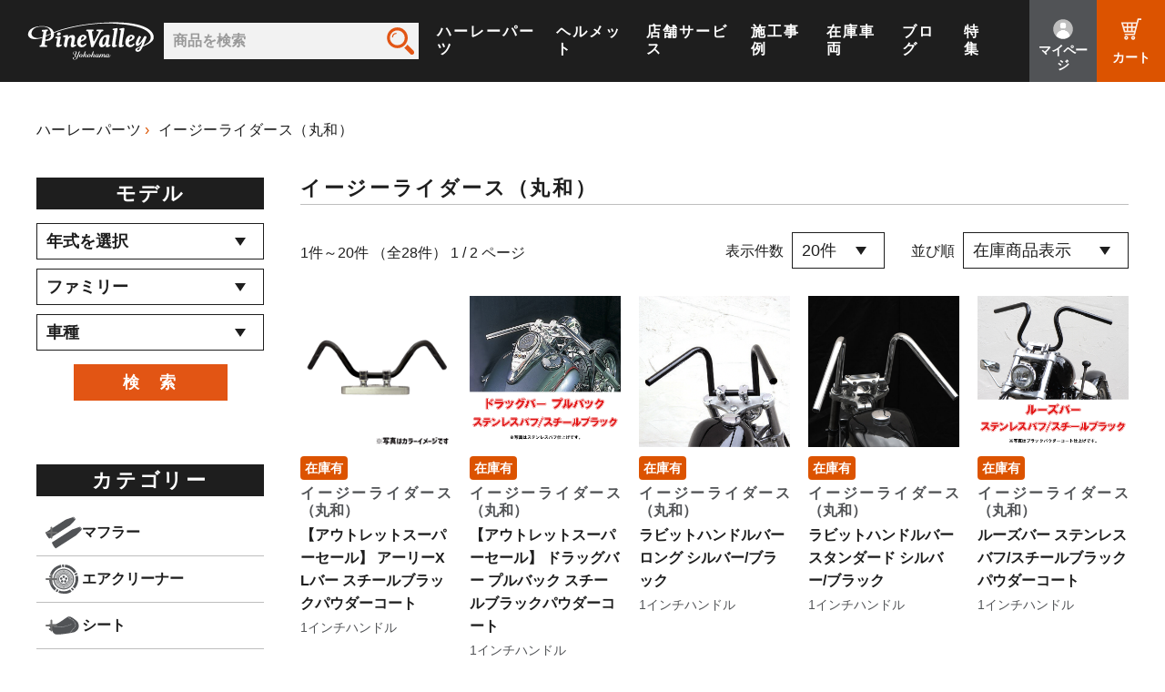

--- FILE ---
content_type: text/html; charset=UTF-8
request_url: https://yokohama-pinevalley.com/netshop/products/list?maker_id=127&category_id=10&pageno=1
body_size: 20634
content:
<!doctype html>
<html lang="ja">
<head prefix="og: http://ogp.me/ns# fb: http://ogp.me/ns/fb# product: http://ogp.me/ns/product#">
    <meta charset="utf-8">
    <meta name="viewport" content="width=device-width, initial-scale=1, shrink-to-fit=no">
    <meta name="eccube-csrf-token" content="z1dKAE9YsuUnztEEnSXwynTn4mK8kPaC0PHWNQJErDc">
    <title>パーツショップ / パインバレー</title>
            <meta name="description" content="ハーレーカスタムパーツ専門店横浜パインバレー。ハーレーカスタムに欠かせないマフラーやエアクリーナーを通販。ハーレーダビッドソンスポーツスター、ダイナ、ソフテイル、ツーリング用ハーレーパーツが激安！最新モデル用パーツもお任せ下さい。">
                <meta name="keywords" content="ハーレーパーツ,カスタムパーツ,パーツ,ハーレー,Harley Davidson,ハーレーダビッドソン,通販,パインバレー">
                    <link rel="icon" href="/netshop/html/user_data/assets/img/common/favicon.ico">
    <link rel="stylesheet" href="https://stackpath.bootstrapcdn.com/bootstrap/3.4.1/css/bootstrap.min.css" integrity="sha384-HSMxcRTRxnN+Bdg0JdbxYKrThecOKuH5zCYotlSAcp1+c8xmyTe9GYg1l9a69psu" crossorigin="anonymous">
    <link rel="stylesheet" href="https://use.fontawesome.com/releases/v5.3.1/css/all.css" integrity="sha384-mzrmE5qonljUremFsqc01SB46JvROS7bZs3IO2EmfFsd15uHvIt+Y8vEf7N7fWAU" crossorigin="anonymous">
    <link rel="stylesheet" href="//cdn.jsdelivr.net/jquery.slick/1.6.0/slick.css">
    <link href="https://fonts.googleapis.com/css2?family=Noto+Sans+JP:wght@400;700&display=swap" rel="stylesheet">
    <link rel="preconnect" href="https://fonts.googleapis.com">
    <link rel="preconnect" href="https://fonts.gstatic.com" crossorigin>
    <link href="https://fonts.googleapis.com/css2?family=Oswald:wght@200..700&display=swap" rel="stylesheet">
    <link rel="stylesheet" href="/netshop/html/template/default/assets/css/style.css?241021">
    <link rel="stylesheet" href="/assets/css/pinevalley.css?250127">
    <link href="/assets/css/products/partslist.css?241127" rel="stylesheet">
    <script src="/vendor/jquery/jquery.min.js"></script>
    <script>
        $(function() {
            $.ajaxSetup({
                'headers': {
                    'ECCUBE-CSRF-TOKEN': $('meta[name="eccube-csrf-token"]').attr('content')
                }
            });
        });
    </script>
                    <!-- ▼ga4タグ -->
            <!-- Global site tag (gtag.js) - Google Analytics -->
<script src="https://www.googletagmanager.com/gtag/js?id=G-E15D8CYSE6"></script>
<script>
  window.dataLayer = window.dataLayer || [];
  function gtag(){dataLayer.push(arguments);}
  gtag('js', new Date());

  gtag('config', 'G-E15D8CYSE6');
</script>

        <!-- ▲ga4タグ -->
    <!-- ▼Google Tag Manager(head) -->
            <!-- Google Tag Manager -->
<script>(function(w,d,s,l,i){w[l]=w[l]||[];w[l].push({'gtm.start':
new Date().getTime(),event:'gtm.js'});var f=d.getElementsByTagName(s)[0],
j=d.createElement(s),dl=l!='dataLayer'?'&l='+l:'';j.async=true;j.src=
'https://www.googletagmanager.com/gtm.js?id='+i+dl;f.parentNode.insertBefore(j,f);
})(window,document,'script','dataLayer','GTM-KT79Q65');</script>
<!-- End Google Tag Manager -->

<!-- Mieruca Optimize Tag -->
<script type="text/javascript" id="mierucaOptimizejs">
window.__optimizeid = window.__optimizeid || [];__optimizeid.push([1138257688]);
(function () {var fjs = document.createElement('script');fjs.type = 'text/javascript';
fjs.async = true;fjs.id = "fjssync";var timestamp = new Date;fjs.src = 'https://opt.mieru-ca.com/service/js/mieruca-optimize.js?v=' + timestamp.getTime();
var x = document.getElementsByTagName('script')[0];x.parentNode.insertBefore(fjs, x);})();
</script>
<!-- End Mieruca Optimize Tag -->

<!-- Begin Mieruca Embed Code -->
<script type="text/javascript" id="mierucajs"> window.__fid = window.__fid || [];__fid.push([552510320]);
(function() {
function mieruca(){if(typeof window.__fjsld != "undefined") return; window.__fjsld = 1; var fjs = document.createElement('script'); fjs.type = 'text/javascript'; fjs.async = true; fjs.id = "fjssync"; var timestamp = new Date;fjs.src = ('https:' == document.location.protocol ? 'https' : 'http') + '://hm.mieru-ca.com/service/js/mieruca-hm.js?v='+ timestamp.getTime(); var x = document.getElementsByTagName('script')[0]; x.parentNode.insertBefore(fjs, x); }; setTimeout(mieruca, 500); document.readyState != "complete" ? (window.attachEvent ? window.attachEvent("onload", mieruca) : window.addEventListener("load", mieruca, false)) : mieruca(); })(); </script>
<!-- End Mieruca Embed Code -->

<!-- Mieruca Optimize Tag -->
<script type="text/javascript" id="mierucaOptimizejs">
window.__optimizeid = window.__optimizeid || [];__optimizeid.push([1157737150]);
(function () {var fjs = document.createElement('script');fjs.type = 'text/javascript';
fjs.async = true;fjs.id = "fjssync";var timestamp = new Date;fjs.src = 'https://opt.mieru-ca.com/service/js/mieruca-optimize.js?v=' + timestamp.getTime();
var x = document.getElementsByTagName('script')[0];x.parentNode.insertBefore(fjs, x);})();
</script>
<!-- End Mieruca Optimize Tag -->

<!-- コンバージョンミエルカ -->
<script>
(function (w, d, s, u) {
  // TAG VERSION 1.00
  if (w._wsq_init_flg) {
    return false;
  }
  w._wsq_init_flg = true;
  _wsq = w._wsq || (_wsq = []);
  _wsq.push(['init', u, 3084]);
  _wsq.push(['domain', 'yokohama-pinevalley.com']);
  var a = d.createElement(s); a.async = 1; a.charset='UTF-8'; a.src = 'https://cdn.' + u + '/share/js/tracking.js';
  var b = d.getElementsByTagName(s)[0]; b.parentNode.insertBefore(a, b);
})(window, document, 'script', 'cv.mieru-ca.com');
</script>
<!-- end コンバージョンミエルカ -->
        <!-- ▲Google Tag Manager(head) -->

                        
<script>
gtag('event', 'view_item_list', {
  items: [
      {
      item_id: '27357',
      item_name: '【アウトレットスーパーセール】 アーリーXLバー スチールブラックパウダーコート'
    },      {
      item_id: '27352',
      item_name: '【アウトレットスーパーセール】 ドラッグバー プルバック スチールブラックパウダーコート'
    },      {
      item_id: '7569',
      item_name: 'ラビットハンドルバーロング シルバー/ブラック'
    },      {
      item_id: '7568',
      item_name: 'ラビットハンドルバー スタンダード シルバー/ブラック'
    },      {
      item_id: '7566',
      item_name: 'ルーズバー ステンレスバフ/スチールブラックパウダーコート'
    },      {
      item_id: '7539',
      item_name: 'ナローチョッパーバー ステンレスバフ/スチールブラックパウダーコート'
    },      {
      item_id: '7493',
      item_name: 'イージーライダース アタックバー ステンレスバフ 8インチ/10インチ'
    },      {
      item_id: '7584',
      item_name: 'MXバー スチールブラックパウダーコート'
    },      {
      item_id: '7582',
      item_name: 'フラットトラックバー スチールブラックパウダーコート'
    },      {
      item_id: '7580',
      item_name: 'ラリーバー スチールブラックパウダーコート'
    },      {
      item_id: '7579',
      item_name: 'ローエイプバー スチールブラックパウダーコート'
    },      {
      item_id: '7578',
      item_name: 'ナローボバーハイバー スチールブラックパウダーコート'
    },      {
      item_id: '7575',
      item_name: 'ボバーハイバー スチールブラックパウダーコート'
    },      {
      item_id: '7573',
      item_name: 'ボバーミッドバー スチールブラックパウダーコート'
    },      {
      item_id: '7572',
      item_name: '五十肩バー スチールブラックパウダーコート'
    },      {
      item_id: '7570',
      item_name: '四十肩バー スチールブラックパウダーコート'
    },      {
      item_id: '7564',
      item_name: 'ルーズバーミニ ステンレスバフ/スチールブラックパウダーコート'
    },      {
      item_id: '7562',
      item_name: 'ライジングバー ショート（パイプ径1-1/4&quot;） スチールブラックパウダーコート'
    },      {
      item_id: '7561',
      item_name: 'ライジングバー オール1インチ スチールブラックパウダーコート'
    },      {
      item_id: '7560',
      item_name: 'ライジングバー ハイ（パイプ径1-1/4&quot;） スチールブラックパウダーコート'
    }    ],
  item_list_name: 'パーツショップ',
  item_list_id: '10'
});

$(function() {
  $('.ec-shelfGrid__item a').on('click', function() {
    gtag('event', 'select_item', {
      items: [{
        item_name: $(this).children("p:nth-child(2)").text()
      }],
      item_list_name: 'パーツショップ',
      item_list_id: '10'
    });
  });
  $('.add-cart').on('click', function() {
    var $form = $(this).parents('li').find('form').find('input[name="product_id"]').val();
    var $product_name = $(this).parents('li').children("a").children("p:nth-child(2)").text();
    gtag('event', 'add_to_cart', {
      currency: 'JPY',
      items: [
        {
          item_id: $form,
          item_name: $product_name
        }
      ]
    });
  });
});
</script>

                  <script async src="https://www.googletagmanager.com/gtag/js?id=UA-5199627-60"></script>
  <script>
    window.dataLayer = window.dataLayer || [];
    function gtag(){dataLayer.push(arguments);}
    gtag('js', new Date());

    gtag('config', 'UA-5199627-60', {
      "name": "plg_uagaeec",
                  "cookie_domain": "auto"
    });
            gtag('event', 'view_item_list', {
    "items": [
        {
  "id": "27357",
  "name": "【アウトレットスーパーセール】 アーリーXLバー スチールブラックパウダーコート",
  "price": "11100",
          "list_name": "Category List",
    "list_position": 1
  },  {
  "id": "27352",
  "name": "【アウトレットスーパーセール】 ドラッグバー プルバック スチールブラックパウダーコート",
  "price": "4800",
          "list_name": "Category List",
    "list_position": 2
  },  {
  "id": "7569",
  "name": "ラビットハンドルバーロング シルバー/ブラック",
  "price": "18150",
          "list_name": "Category List",
    "list_position": 3
  },  {
  "id": "7568",
  "name": "ラビットハンドルバー スタンダード シルバー/ブラック",
  "price": "16500",
          "list_name": "Category List",
    "list_position": 4
  },  {
  "id": "7566",
  "name": "ルーズバー ステンレスバフ/スチールブラックパウダーコート",
  "price": "18700",
          "list_name": "Category List",
    "list_position": 5
  },  {
  "id": "7539",
  "name": "ナローチョッパーバー ステンレスバフ/スチールブラックパウダーコート",
  "price": "10450",
          "list_name": "Category List",
    "list_position": 6
  },  {
  "id": "7493",
  "name": "イージーライダース アタックバー ステンレスバフ 8インチ/10インチ",
  "price": "18150",
          "list_name": "Category List",
    "list_position": 7
  },  {
  "id": "7584",
  "name": "MXバー スチールブラックパウダーコート",
  "price": "22000",
          "list_name": "Category List",
    "list_position": 8
  },  {
  "id": "7582",
  "name": "フラットトラックバー スチールブラックパウダーコート",
  "price": "18150",
          "list_name": "Category List",
    "list_position": 9
  },  {
  "id": "7580",
  "name": "ラリーバー スチールブラックパウダーコート",
  "price": "22000",
          "list_name": "Category List",
    "list_position": 10
  },  {
  "id": "7579",
  "name": "ローエイプバー スチールブラックパウダーコート",
  "price": "13750",
          "list_name": "Category List",
    "list_position": 11
  },  {
  "id": "7578",
  "name": "ナローボバーハイバー スチールブラックパウダーコート",
  "price": "11550",
          "list_name": "Category List",
    "list_position": 12
  },  {
  "id": "7575",
  "name": "ボバーハイバー スチールブラックパウダーコート",
  "price": "11550",
          "list_name": "Category List",
    "list_position": 13
  },  {
  "id": "7573",
  "name": "ボバーミッドバー スチールブラックパウダーコート",
  "price": "12375",
          "list_name": "Category List",
    "list_position": 14
  },  {
  "id": "7572",
  "name": "五十肩バー スチールブラックパウダーコート",
  "price": "18480",
          "list_name": "Category List",
    "list_position": 15
  },  {
  "id": "7570",
  "name": "四十肩バー スチールブラックパウダーコート",
  "price": "17160",
          "list_name": "Category List",
    "list_position": 16
  },  {
  "id": "7564",
  "name": "ルーズバーミニ ステンレスバフ/スチールブラックパウダーコート",
  "price": "18260",
          "list_name": "Category List",
    "list_position": 17
  },  {
  "id": "7562",
  "name": "ライジングバー ショート（パイプ径1-1/4\&quot;） スチールブラックパウダーコート",
  "price": "30250",
          "list_name": "Category List",
    "list_position": 18
  },  {
  "id": "7561",
  "name": "ライジングバー オール1インチ スチールブラックパウダーコート",
  "price": "20625",
          "list_name": "Category List",
    "list_position": 19
  },  {
  "id": "7560",
  "name": "ライジングバー ハイ（パイプ径1-1/4\&quot;） スチールブラックパウダーコート",
  "price": "30250",
          "list_name": "Category List",
    "list_position": 20
  }    ]
  });
          </script>

        <link rel="stylesheet" href="/netshop/html/user_data/assets/css/customize.css?241021">
</head>
<body id="page_product_list" class="product_page">
        <!-- ▼Google Tag Manager(body) -->
            <!-- Google Tag Manager (noscript) -->
<noscript><iframe src="https://www.googletagmanager.com/ns.html?id=GTM-KT79Q65"
height="0" width="0" style="display:none;visibility:hidden"></iframe></noscript>
<!-- End Google Tag Manager (noscript) -->
        <!-- ▲Google Tag Manager(body) -->


<div class="ec-layoutRole">
                                <!-- ▼ヘッダー(商品検索・ログインナビ・カート) -->
                
<header class="header" id="js-header">
    <div class="header-container">
        <h1 class="header__logo">
            <a class="header__logo__link" href="/"><img alt="ハーレーカスタムパーツ/パインバレー" src="/assets/images/logos/logo-company.svg"></a>
        </h1>

        <div class="header__main">

            <div class="header__main__menu">
                                    <div class="header__main__menu__item">
                                                    <div class="header__main__menu__item__search">
                                <input type="text" class="form-control" maxlength="50" placeholder="商品を検索">
                                <input type="submit" value="検索">
                            </div>
                                            </div>
                
                <div class="header__main__menu__item">
                    <a class="header__main__menu__item__link" href="https://yokohama-pinevalley.com/netshop/parts">ハーレーパーツ</a>
                </div>
                <div class="header__main__menu__item">
                    <a class="header__main__menu__item__link" href="https://yokohama-pinevalley.com/netshop/helmet">ヘルメット</a>
                </div>
                <div class="header__main__menu__item">
                    <a class="header__main__menu__item__link" href="/workshop/">店舗サービス</a>
                </div>
                <div class="header__main__menu__item">
                    <a class="header__main__menu__item__link" href="/visumo/">施工事例</a>
                </div>
                <div class="header__main__menu__item">
                    <a class="header__main__menu__item__link" href="/stockharley/">在庫車両</a>
                </div>
                <div class="header__main__menu__item">
                    <a class="header__main__menu__item__link" href="/blog/">ブログ</a>
                </div>
                <div class="header__main__menu__item">
                    <a class="header__main__menu__item__link" href="/feature/">特集</a>
                </div>
            </div>
            <div class="header__main__action header__main__action--mypage">
                <a class="header__main__action__button" href="https://yokohama-pinevalley.com/netshop/mypage/">
                    <img alt="" class="header__main__action__button__img" src="/assets/images/commons/com-header-nav-icon-mypage-white.svg" width="24" height="24">
                    <img alt="" class="header__main__action__button__hover" src="/assets/images/commons/com-header-nav-icon-mypage.svg" width="24" height="24">
                    <span>マイページ</span>
                </a>
            </div>
            <div class="header__main__action">
                <a class="header__main__action__button" href="https://yokohama-pinevalley.com/netshop/cart">
                    <img alt="" class="header__main__action__button__img" src="/assets/images/commons/com-header-nav-icon-cart-white.svg" width="24" height="24">
                    <img alt="" class="header__main__action__button__hover" src="/assets/images/commons/com-header-nav-icon-cart.svg" width="24" height="24">
                    <span>カート</span>
                </a>
            </div>
        </div>
    </div>
</header>

<button class="burger" id="js-header-burger" type="button">
    <span class="burger__box">
        <span class="burger__box__line"></span>
    </span>
    <span class="burger__label">
        Menu
    </span>
</button>

<div class="mbsubmenu" id="js-mbsubmenu">
    <div class="mbsubmenu__item mbsubmenu__item--firstview" id="mbsubmenu-firstview">
        <div class="mbsubmenu__item-container">
            <div class="mbsubmenu__item-viewer">
                <div class="mbsubmenu__item__list">
                    <div class="mbsubmenu__item__list__item">
                        <a class="mbsubmenu__item__list__item__link" href="https://yokohama-pinevalley.com/netshop/parts">
                            <div class="mbsubmenu__item__list__item__link__en">
                                <img alt="" src="/assets/images/icons/icon-parts-black.svg" width="33" height="33">
                                <span>Harley Parts</span>
                            </div>
                            <span class="mbsubmenu__item__list__item__link__ja">ハーレーパーツ</span>
                        </a>
                    </div>
                    <div class="mbsubmenu__item__list__item">
                        <a class="mbsubmenu__item__list__item__link" href="https://yokohama-pinevalley.com/netshop/helmet">
                            <div class="mbsubmenu__item__list__item__link__en">
                                <img alt="" src="/assets/images/icons/icon-helmet-black.svg" width="31" height="27">
                                <span>Helmet</span>
                            </div>
                            <span class="mbsubmenu__item__list__item__link__ja">ヘルメット</span>
                        </a>
                    </div>
                    <div class="mbsubmenu__item__list__item">
                        <a class="mbsubmenu__item__list__item__link" href="/workshop/">
                            <div class="mbsubmenu__item__list__item__link__en">
                                <img alt="" src="/assets/images/icons/icon-store-black.svg" width="36" height="23">
                                <span>Shop</span>
                            </div>
                            <span class="mbsubmenu__item__list__item__link__ja">店舗サービス</span>
                        </a>
                    </div>
                    <div class="mbsubmenu__item__list__item">
                        <a class="mbsubmenu__item__list__item__link" href="/visumo/">
                            <div class="mbsubmenu__item__list__item__link__en">
                                <img alt="" src="/assets/images/icons/icon-custom-black.svg" width="38" height="38">
                                <span>Custom</span>
                            </div>
                            <span class="mbsubmenu__item__list__item__link__ja">施工事例</span>
                        </a>
                    </div>
                    <div class="mbsubmenu__item__list__item">
                        <a class="mbsubmenu__item__list__item__link" href="/stockharley/">
                            <div class="mbsubmenu__item__list__item__link__en">
                                <img alt="" src="/assets/images/icons/icon-bike-black.svg" width="34" height="27">
                                <span>Stock</span>
                            </div>
                            <span class="mbsubmenu__item__list__item__link__ja">在庫車両</span>
                        </a>
                    </div>
                    <div class="mbsubmenu__item__list__item">
                        <a class="mbsubmenu__item__list__item__link" href="/blog/">
                            <div class="mbsubmenu__item__list__item__link__en">
                                <img alt="" src="/assets/images/icons/icon-blog-black.svg" width="34" height="27">
                                <span>Blog</span>
                            </div>
                            <span class="mbsubmenu__item__list__item__link__ja">ブログ</span>
                        </a>
                    </div>
                    <div class="mbsubmenu__item__list__item">
                        <a class="mbsubmenu__item__list__item__link" href="/feature/">
                            <div class="mbsubmenu__item__list__item__link__en">
                                <img alt="" src="/assets/images/icons/icon-feature-black.svg" width="32" height="33">
                                <span>Feature</span>
                            </div>
                            <span class="mbsubmenu__item__list__item__link__ja">特集</span>
                        </a>
                    </div>
                </div>
            </div>
        </div>
    </div>
</div>
        <!-- ▲ヘッダー(商品検索・ログインナビ・カート) -->

            
        
    <div class="ec-layoutRole__contents">
                
                
        <div class="ec-layoutRole__main">
                        
                        <main class="partslist">
    <div class="partslist__head">
        <div class="partslist__head-container">
            <ul class="partslist__head__breadcrumb">
                                    <li class="partslist__head__breadcrumb__item">
                        <a class="partslist__head__breadcrumb__item__link" href="https://yokohama-pinevalley.com/netshop/parts">ハーレーパーツ</a>
                    </li>
                                                    <li class="partslist__head__breadcrumb__item">
                                                    <a class="partslist__head__breadcrumb__item__static">イージーライダース（丸和）</a>
                                            </li>
                            </ul>
        </div>
    </div>

    <div class="partslist__main-wrapper">

        <button id="js-search-open" type="button">絞り込む</button>
        <section class="partslist__search" id="js-search">
            <div class="partslist__search-container">
                <h2 class="partslist__search__title">
                    絞り込み
                </h2>

                <div class="partslist__search__keyword">
                    <div class="partslist__search__keyword__form">
                        <input type="text" class="form-control" maxlength="50" placeholder="キーワードで検索">
                        <input type="submit" value="検索">
                    </div>
                </div>
                
                                    <div class="partslist__search__modelyear">
                        <h3 class="partslist__search__modelyear__title">
                            モデル
                        </h3>
                                                    <div class="partslist__search__modelyear__inner">
                                <div class="partslist__search__selector">
                                    <div class="partslist__search__selector__list">
                                        <div class="partslist__search__selector__list__item">
                                            <div class="partslist__search__selector__list__item__select-layout">
                                                <select id="" name="year" class="form-control"><option value="">年式を選択</option><option value="汎用">汎用</option><option value="2026">2026</option><option value="2025">2025</option><option value="2024">2024</option><option value="2023">2023</option><option value="2022">2022</option><option value="2021">2021</option><option value="2020">2020</option><option value="2019">2019</option><option value="2018">2018</option><option value="2017">2017</option><option value="2016">2016</option><option value="2015">2015</option><option value="2014">2014</option><option value="2013">2013</option><option value="2012">2012</option><option value="2011">2011</option><option value="2010">2010</option><option value="2009">2009</option><option value="2008">2008</option><option value="2007">2007</option><option value="2006">2006</option><option value="2005">2005</option><option value="2004">2004</option><option value="2003">2003</option><option value="2002">2002</option><option value="2001">2001</option><option value="2000">2000</option><option value="1999">1999</option><option value="1998">1998</option><option value="1997">1997</option><option value="1996">1996</option><option value="1995">1995</option><option value="1994">1994</option><option value="1993">1993</option><option value="1992">1992</option><option value="1991">1991</option><option value="1990">1990</option><option value="1989">1989</option><option value="1988">1988</option><option value="1987">1987</option><option value="1986">1986</option><option value="1985">1985</option></select>
                                                
                                            </div>
                                        </div>
                                        <div class="partslist__search__selector__list__item">
                                            <div class="partslist__search__selector__list__item__select-layout">
                                                <select id="" name="motormaker" class="form-control"><option value="">ファミリー</option></select>
                                                
                                            </div>
                                        </div>
                                        <div class="partslist__search__selector__list__item">
                                            <div class="partslist__search__selector__list__item__select-layout">
                                                <select id="" name="model" class="form-control"><option value="">車種</option></select>
                                                
                                            </div>
                                        </div>
                                    </div>
                                    <div class="partslist__search__selector__action">
                                        <button class="partslist__search__selector__action__button"><span class="partslist__search__selector__action__button__text">検　索</span></button>
                                    </div>
                                </div>
                            </div>
                                            </div>

                    
                    <div class="partslist__search__category">
    <h3 class="partslist__search__category__title">
        カテゴリー
    </h3>

                                <ul class="partslist__search__category__list">
    <li class="partslist__search__category__list__item">
        <div class="partslist__search__category__list__item-container">
            <button class="partslist__search__category__list__item__button" type="button">
                                    <span class="partslist__search__category__list__item__button__icon">
                        <img src="/assets/images/pages/netshop/parts/parts-search-category-icon-parts-search-category-icon-muffler.svg" alt="">
                    </span>
                                <span class="partslist__search__category__list__item__button__text">マフラー</span>
            </button>
            <ul class="partslist__search__category__list__item__sublist" >
                                                            <li class="partslist__search__category__list__item__sublist__item">
                            <input id="category3407" name="マフラー" class="partslist__search__category__list__item__sublist__item__label__checkbox" type="radio">
                            <label for="category3407" class="partslist__search__category__list__item__sublist__item__label">
                                全て
                            </label>
                        </li>
                                                                <li class="partslist__search__category__list__item__sublist__item">
                            <input id="category3408" name="スリップオン" class="partslist__search__category__list__item__sublist__item__label__checkbox" type="radio">
                            <label for="category3408" class="partslist__search__category__list__item__sublist__item__label">
                                スリップオン
                            </label>
                        </li>
                                            <li class="partslist__search__category__list__item__sublist__item">
                            <input id="category3409" name="フルエキゾースト" class="partslist__search__category__list__item__sublist__item__label__checkbox" type="radio">
                            <label for="category3409" class="partslist__search__category__list__item__sublist__item__label">
                                フルエキゾースト
                            </label>
                        </li>
                                            <li class="partslist__search__category__list__item__sublist__item">
                            <input id="category3410" name="2in1" class="partslist__search__category__list__item__sublist__item__label__checkbox" type="radio">
                            <label for="category3410" class="partslist__search__category__list__item__sublist__item__label">
                                2in1
                            </label>
                        </li>
                                            <li class="partslist__search__category__list__item__sublist__item">
                            <input id="category3411" name="マフラー用パーツ" class="partslist__search__category__list__item__sublist__item__label__checkbox" type="radio">
                            <label for="category3411" class="partslist__search__category__list__item__sublist__item__label">
                                マフラー用パーツ
                            </label>
                        </li>
                                                </ul>
        </div>
    </li>
</ul>
                    <ul class="partslist__search__category__list">
    <li class="partslist__search__category__list__item">
        <div class="partslist__search__category__list__item-container">
            <button class="partslist__search__category__list__item__button" type="button">
                                    <span class="partslist__search__category__list__item__button__icon">
                        <img src="/assets/images/pages/netshop/parts/parts-search-category-icon-parts-search-category-icon-cleaner.svg" alt="">
                    </span>
                                <span class="partslist__search__category__list__item__button__text">エアクリーナー</span>
            </button>
            <ul class="partslist__search__category__list__item__sublist" >
                                                            <li class="partslist__search__category__list__item__sublist__item">
                            <input id="category3424" name="エアクリーナー" class="partslist__search__category__list__item__sublist__item__label__checkbox" type="radio">
                            <label for="category3424" class="partslist__search__category__list__item__sublist__item__label">
                                全て
                            </label>
                        </li>
                                                                <li class="partslist__search__category__list__item__sublist__item">
                            <input id="category3425" name="ラウンド型" class="partslist__search__category__list__item__sublist__item__label__checkbox" type="radio">
                            <label for="category3425" class="partslist__search__category__list__item__sublist__item__label">
                                ラウンド型
                            </label>
                        </li>
                                            <li class="partslist__search__category__list__item__sublist__item">
                            <input id="category3426" name="ティアドロップ型" class="partslist__search__category__list__item__sublist__item__label__checkbox" type="radio">
                            <label for="category3426" class="partslist__search__category__list__item__sublist__item__label">
                                ティアドロップ型
                            </label>
                        </li>
                                            <li class="partslist__search__category__list__item__sublist__item">
                            <input id="category3427" name="キノコ型" class="partslist__search__category__list__item__sublist__item__label__checkbox" type="radio">
                            <label for="category3427" class="partslist__search__category__list__item__sublist__item__label">
                                キノコ型
                            </label>
                        </li>
                                            <li class="partslist__search__category__list__item__sublist__item">
                            <input id="category3428" name="オーバル型" class="partslist__search__category__list__item__sublist__item__label__checkbox" type="radio">
                            <label for="category3428" class="partslist__search__category__list__item__sublist__item__label">
                                オーバル型
                            </label>
                        </li>
                                            <li class="partslist__search__category__list__item__sublist__item">
                            <input id="category3429" name="エアクリーナー用パーツ" class="partslist__search__category__list__item__sublist__item__label__checkbox" type="radio">
                            <label for="category3429" class="partslist__search__category__list__item__sublist__item__label">
                                エアクリーナー用パーツ
                            </label>
                        </li>
                                                </ul>
        </div>
    </li>
</ul>
                    <ul class="partslist__search__category__list">
    <li class="partslist__search__category__list__item">
        <div class="partslist__search__category__list__item-container">
            <button class="partslist__search__category__list__item__button" type="button">
                                    <span class="partslist__search__category__list__item__button__icon">
                        <img src="/assets/images/pages/netshop/parts/parts-search-category-icon-parts-search-category-icon-seat.svg" alt="">
                    </span>
                                <span class="partslist__search__category__list__item__button__text">シート</span>
            </button>
            <ul class="partslist__search__category__list__item__sublist" >
                                                            <li class="partslist__search__category__list__item__sublist__item">
                            <input id="category3445" name="シート" class="partslist__search__category__list__item__sublist__item__label__checkbox" type="radio">
                            <label for="category3445" class="partslist__search__category__list__item__sublist__item__label">
                                全て
                            </label>
                        </li>
                                                                <li class="partslist__search__category__list__item__sublist__item">
                            <input id="category3446" name="シート" class="partslist__search__category__list__item__sublist__item__label__checkbox" type="radio">
                            <label for="category3446" class="partslist__search__category__list__item__sublist__item__label">
                                シート
                            </label>
                        </li>
                                            <li class="partslist__search__category__list__item__sublist__item">
                            <input id="category3447" name="パッセンジャーピリオンパッド" class="partslist__search__category__list__item__sublist__item__label__checkbox" type="radio">
                            <label for="category3447" class="partslist__search__category__list__item__sublist__item__label">
                                パッセンジャーピリオンパッド
                            </label>
                        </li>
                                            <li class="partslist__search__category__list__item__sublist__item">
                            <input id="category3448" name="シートパッド" class="partslist__search__category__list__item__sublist__item__label__checkbox" type="radio">
                            <label for="category3448" class="partslist__search__category__list__item__sublist__item__label">
                                シートパッド
                            </label>
                        </li>
                                            <li class="partslist__search__category__list__item__sublist__item">
                            <input id="category3449" name="シートアクセサリ" class="partslist__search__category__list__item__sublist__item__label__checkbox" type="radio">
                            <label for="category3449" class="partslist__search__category__list__item__sublist__item__label">
                                シートアクセサリ
                            </label>
                        </li>
                                                </ul>
        </div>
    </li>
</ul>
                    <ul class="partslist__search__category__list">
    <li class="partslist__search__category__list__item">
        <div class="partslist__search__category__list__item-container">
            <button class="partslist__search__category__list__item__button" type="button">
                                    <span class="partslist__search__category__list__item__button__icon">
                        <img src="/assets/images/pages/netshop/parts/parts-search-category-icon-parts-search-category-icon-handle.svg" alt="">
                    </span>
                                <span class="partslist__search__category__list__item__button__text">ハンドル周り</span>
            </button>
            <ul class="partslist__search__category__list__item__sublist" >
                                                            <li class="partslist__search__category__list__item__sublist__item">
                            <input id="category3452" name="ハンドル周り" class="partslist__search__category__list__item__sublist__item__label__checkbox" type="radio">
                            <label for="category3452" class="partslist__search__category__list__item__sublist__item__label">
                                全て
                            </label>
                        </li>
                                                                <li class="partslist__search__category__list__item__sublist__item">
                            <input id="category3453" name="ミラー" class="partslist__search__category__list__item__sublist__item__label__checkbox" type="radio">
                            <label for="category3453" class="partslist__search__category__list__item__sublist__item__label">
                                ミラー
                            </label>
                        </li>
                                            <li class="partslist__search__category__list__item__sublist__item">
                            <input id="category3454" name="ハンドルバー" class="partslist__search__category__list__item__sublist__item__label__checkbox" type="radio">
                            <label for="category3454" class="partslist__search__category__list__item__sublist__item__label">
                                ハンドルバー
                            </label>
                        </li>
                                            <li class="partslist__search__category__list__item__sublist__item">
                            <input id="category3455" name="ライザー" class="partslist__search__category__list__item__sublist__item__label__checkbox" type="radio">
                            <label for="category3455" class="partslist__search__category__list__item__sublist__item__label">
                                ライザー
                            </label>
                        </li>
                                            <li class="partslist__search__category__list__item__sublist__item">
                            <input id="category3456" name="グリップ" class="partslist__search__category__list__item__sublist__item__label__checkbox" type="radio">
                            <label for="category3456" class="partslist__search__category__list__item__sublist__item__label">
                                グリップ
                            </label>
                        </li>
                                            <li class="partslist__search__category__list__item__sublist__item">
                            <input id="category3457" name="ハンドガード" class="partslist__search__category__list__item__sublist__item__label__checkbox" type="radio">
                            <label for="category3457" class="partslist__search__category__list__item__sublist__item__label">
                                ハンドガード
                            </label>
                        </li>
                                            <li class="partslist__search__category__list__item__sublist__item">
                            <input id="category3458" name="レバー・スイッチ類" class="partslist__search__category__list__item__sublist__item__label__checkbox" type="radio">
                            <label for="category3458" class="partslist__search__category__list__item__sublist__item__label">
                                レバー・スイッチ類
                            </label>
                        </li>
                                                </ul>
        </div>
    </li>
</ul>
                    <ul class="partslist__search__category__list">
    <li class="partslist__search__category__list__item">
        <div class="partslist__search__category__list__item-container">
            <button class="partslist__search__category__list__item__button" type="button">
                                    <span class="partslist__search__category__list__item__button__icon">
                        <img src="/assets/images/pages/netshop/parts/parts-search-category-icon-parts-search-category-icon-light.svg" alt="">
                    </span>
                                <span class="partslist__search__category__list__item__button__text">電装品・灯火類</span>
            </button>
            <ul class="partslist__search__category__list__item__sublist" >
                                                            <li class="partslist__search__category__list__item__sublist__item">
                            <input id="category3459" name="電装品・灯火類" class="partslist__search__category__list__item__sublist__item__label__checkbox" type="radio">
                            <label for="category3459" class="partslist__search__category__list__item__sublist__item__label">
                                全て
                            </label>
                        </li>
                                                                <li class="partslist__search__category__list__item__sublist__item">
                            <input id="category3460" name="ウィンカー" class="partslist__search__category__list__item__sublist__item__label__checkbox" type="radio">
                            <label for="category3460" class="partslist__search__category__list__item__sublist__item__label">
                                ウィンカー
                            </label>
                        </li>
                                            <li class="partslist__search__category__list__item__sublist__item">
                            <input id="category3461" name="ヘッドライト" class="partslist__search__category__list__item__sublist__item__label__checkbox" type="radio">
                            <label for="category3461" class="partslist__search__category__list__item__sublist__item__label">
                                ヘッドライト
                            </label>
                        </li>
                                            <li class="partslist__search__category__list__item__sublist__item">
                            <input id="category3462" name="チューニングデバイス" class="partslist__search__category__list__item__sublist__item__label__checkbox" type="radio">
                            <label for="category3462" class="partslist__search__category__list__item__sublist__item__label">
                                チューニングデバイス
                            </label>
                        </li>
                                            <li class="partslist__search__category__list__item__sublist__item">
                            <input id="category3463" name="スピーカー" class="partslist__search__category__list__item__sublist__item__label__checkbox" type="radio">
                            <label for="category3463" class="partslist__search__category__list__item__sublist__item__label">
                                スピーカー
                            </label>
                        </li>
                                            <li class="partslist__search__category__list__item__sublist__item">
                            <input id="category3464" name="メーター" class="partslist__search__category__list__item__sublist__item__label__checkbox" type="radio">
                            <label for="category3464" class="partslist__search__category__list__item__sublist__item__label">
                                メーター
                            </label>
                        </li>
                                            <li class="partslist__search__category__list__item__sublist__item">
                            <input id="category3465" name="プラグ・プラグワイヤー" class="partslist__search__category__list__item__sublist__item__label__checkbox" type="radio">
                            <label for="category3465" class="partslist__search__category__list__item__sublist__item__label">
                                プラグ・プラグワイヤー
                            </label>
                        </li>
                                            <li class="partslist__search__category__list__item__sublist__item">
                            <input id="category3566" name="ハーネス・ブラケット" class="partslist__search__category__list__item__sublist__item__label__checkbox" type="radio">
                            <label for="category3566" class="partslist__search__category__list__item__sublist__item__label">
                                ハーネス・ブラケット
                            </label>
                        </li>
                                            <li class="partslist__search__category__list__item__sublist__item">
                            <input id="category3830" name="電熱ウエア" class="partslist__search__category__list__item__sublist__item__label__checkbox" type="radio">
                            <label for="category3830" class="partslist__search__category__list__item__sublist__item__label">
                                電熱ウエア
                            </label>
                        </li>
                                                </ul>
        </div>
    </li>
</ul>
                    <ul class="partslist__search__category__list">
    <li class="partslist__search__category__list__item">
        <div class="partslist__search__category__list__item-container">
            <button class="partslist__search__category__list__item__button" type="button">
                                    <span class="partslist__search__category__list__item__button__icon">
                        <img src="/assets/images/pages/netshop/parts/parts-search-category-icon-parts-search-category-icon-body.svg" alt="">
                    </span>
                                <span class="partslist__search__category__list__item__button__text">ボディパーツ</span>
            </button>
            <ul class="partslist__search__category__list__item__sublist" >
                                                            <li class="partslist__search__category__list__item__sublist__item">
                            <input id="category3466" name="ボディパーツ" class="partslist__search__category__list__item__sublist__item__label__checkbox" type="radio">
                            <label for="category3466" class="partslist__search__category__list__item__sublist__item__label">
                                全て
                            </label>
                        </li>
                                                                <li class="partslist__search__category__list__item__sublist__item">
                            <input id="category3467" name="タンク" class="partslist__search__category__list__item__sublist__item__label__checkbox" type="radio">
                            <label for="category3467" class="partslist__search__category__list__item__sublist__item__label">
                                タンク
                            </label>
                        </li>
                                            <li class="partslist__search__category__list__item__sublist__item">
                            <input id="category3468" name="カバー" class="partslist__search__category__list__item__sublist__item__label__checkbox" type="radio">
                            <label for="category3468" class="partslist__search__category__list__item__sublist__item__label">
                                カバー
                            </label>
                        </li>
                                            <li class="partslist__search__category__list__item__sublist__item">
                            <input id="category3490" name="シーシーバー" class="partslist__search__category__list__item__sublist__item__label__checkbox" type="radio">
                            <label for="category3490" class="partslist__search__category__list__item__sublist__item__label">
                                シーシーバー
                            </label>
                        </li>
                                            <li class="partslist__search__category__list__item__sublist__item">
                            <input id="category3470" name="ウィンドシールド" class="partslist__search__category__list__item__sublist__item__label__checkbox" type="radio">
                            <label for="category3470" class="partslist__search__category__list__item__sublist__item__label">
                                ウィンドシールド
                            </label>
                        </li>
                                            <li class="partslist__search__category__list__item__sublist__item">
                            <input id="category3560" name="フェアリング" class="partslist__search__category__list__item__sublist__item__label__checkbox" type="radio">
                            <label for="category3560" class="partslist__search__category__list__item__sublist__item__label">
                                フェアリング
                            </label>
                        </li>
                                                </ul>
        </div>
    </li>
</ul>
                    <ul class="partslist__search__category__list">
    <li class="partslist__search__category__list__item">
        <div class="partslist__search__category__list__item-container">
            <button class="partslist__search__category__list__item__button" type="button">
                                    <span class="partslist__search__category__list__item__button__icon">
                        <img src="/assets/images/pages/netshop/parts/parts-search-category-icon-parts-search-category-icon-chassis.svg" alt="">
                    </span>
                                <span class="partslist__search__category__list__item__button__text">シャーシ/足廻りパーツ</span>
            </button>
            <ul class="partslist__search__category__list__item__sublist" >
                                                            <li class="partslist__search__category__list__item__sublist__item">
                            <input id="category3483" name="シャーシ・足廻りパーツ" class="partslist__search__category__list__item__sublist__item__label__checkbox" type="radio">
                            <label for="category3483" class="partslist__search__category__list__item__sublist__item__label">
                                全て
                            </label>
                        </li>
                                                                <li class="partslist__search__category__list__item__sublist__item">
                            <input id="category3484" name="エンジンガード" class="partslist__search__category__list__item__sublist__item__label__checkbox" type="radio">
                            <label for="category3484" class="partslist__search__category__list__item__sublist__item__label">
                                エンジンガード
                            </label>
                        </li>
                                            <li class="partslist__search__category__list__item__sublist__item">
                            <input id="category3485" name="ナンバープレート" class="partslist__search__category__list__item__sublist__item__label__checkbox" type="radio">
                            <label for="category3485" class="partslist__search__category__list__item__sublist__item__label">
                                ナンバープレート
                            </label>
                        </li>
                                            <li class="partslist__search__category__list__item__sublist__item">
                            <input id="category3486" name="サスペンション" class="partslist__search__category__list__item__sublist__item__label__checkbox" type="radio">
                            <label for="category3486" class="partslist__search__category__list__item__sublist__item__label">
                                サスペンション
                            </label>
                        </li>
                                            <li class="partslist__search__category__list__item__sublist__item">
                            <input id="category3487" name="フェンダー" class="partslist__search__category__list__item__sublist__item__label__checkbox" type="radio">
                            <label for="category3487" class="partslist__search__category__list__item__sublist__item__label">
                                フェンダー
                            </label>
                        </li>
                                            <li class="partslist__search__category__list__item__sublist__item">
                            <input id="category3488" name="フォーク" class="partslist__search__category__list__item__sublist__item__label__checkbox" type="radio">
                            <label for="category3488" class="partslist__search__category__list__item__sublist__item__label">
                                フォーク
                            </label>
                        </li>
                                            <li class="partslist__search__category__list__item__sublist__item">
                            <input id="category3489" name="ホイール" class="partslist__search__category__list__item__sublist__item__label__checkbox" type="radio">
                            <label for="category3489" class="partslist__search__category__list__item__sublist__item__label">
                                ホイール
                            </label>
                        </li>
                                            <li class="partslist__search__category__list__item__sublist__item">
                            <input id="category3561" name="ブレーキパッド/ローター" class="partslist__search__category__list__item__sublist__item__label__checkbox" type="radio">
                            <label for="category3561" class="partslist__search__category__list__item__sublist__item__label">
                                ブレーキパッド/ローター
                            </label>
                        </li>
                                                </ul>
        </div>
    </li>
</ul>
                    <ul class="partslist__search__category__list">
    <li class="partslist__search__category__list__item">
        <div class="partslist__search__category__list__item-container">
            <button class="partslist__search__category__list__item__button" type="button">
                                    <span class="partslist__search__category__list__item__button__icon">
                        <img src="/assets/images/pages/netshop/parts/parts-search-category-icon-parts-search-category-icon-foot.svg" alt="">
                    </span>
                                <span class="partslist__search__category__list__item__button__text">フットコントロール</span>
            </button>
            <ul class="partslist__search__category__list__item__sublist" >
                                                            <li class="partslist__search__category__list__item__sublist__item">
                            <input id="category3491" name="フットコントロール" class="partslist__search__category__list__item__sublist__item__label__checkbox" type="radio">
                            <label for="category3491" class="partslist__search__category__list__item__sublist__item__label">
                                全て
                            </label>
                        </li>
                                                                <li class="partslist__search__category__list__item__sublist__item">
                            <input id="category3492" name="シフトペグ" class="partslist__search__category__list__item__sublist__item__label__checkbox" type="radio">
                            <label for="category3492" class="partslist__search__category__list__item__sublist__item__label">
                                シフトペグ
                            </label>
                        </li>
                                            <li class="partslist__search__category__list__item__sublist__item">
                            <input id="category3493" name="ブレーキアーム・シフターアーム" class="partslist__search__category__list__item__sublist__item__label__checkbox" type="radio">
                            <label for="category3493" class="partslist__search__category__list__item__sublist__item__label">
                                ブレーキアーム・シフターアーム
                            </label>
                        </li>
                                            <li class="partslist__search__category__list__item__sublist__item">
                            <input id="category3494" name="フットペグ・ハイウェイペグ" class="partslist__search__category__list__item__sublist__item__label__checkbox" type="radio">
                            <label for="category3494" class="partslist__search__category__list__item__sublist__item__label">
                                フットペグ・ハイウェイペグ
                            </label>
                        </li>
                                            <li class="partslist__search__category__list__item__sublist__item">
                            <input id="category3495" name="フットボード・フロアボード" class="partslist__search__category__list__item__sublist__item__label__checkbox" type="radio">
                            <label for="category3495" class="partslist__search__category__list__item__sublist__item__label">
                                フットボード・フロアボード
                            </label>
                        </li>
                                            <li class="partslist__search__category__list__item__sublist__item">
                            <input id="category3496" name="その他フットコントロール関連パーツ" class="partslist__search__category__list__item__sublist__item__label__checkbox" type="radio">
                            <label for="category3496" class="partslist__search__category__list__item__sublist__item__label">
                                その他フットコントロール関連パーツ
                            </label>
                        </li>
                                                </ul>
        </div>
    </li>
</ul>
                    <ul class="partslist__search__category__list">
    <li class="partslist__search__category__list__item">
        <div class="partslist__search__category__list__item-container">
            <button class="partslist__search__category__list__item__button" type="button">
                                    <span class="partslist__search__category__list__item__button__icon">
                        <img src="/assets/images/pages/netshop/parts/parts-search-category-icon-parts-search-category-icon-tool.svg" alt="">
                    </span>
                                <span class="partslist__search__category__list__item__button__text">工具・メンテナンス</span>
            </button>
            <ul class="partslist__search__category__list__item__sublist" >
                                                            <li class="partslist__search__category__list__item__sublist__item">
                            <input id="category3499" name="工具・メンテナンス" class="partslist__search__category__list__item__sublist__item__label__checkbox" type="radio">
                            <label for="category3499" class="partslist__search__category__list__item__sublist__item__label">
                                全て
                            </label>
                        </li>
                                                                <li class="partslist__search__category__list__item__sublist__item">
                            <input id="category3500" name="オイル関連" class="partslist__search__category__list__item__sublist__item__label__checkbox" type="radio">
                            <label for="category3500" class="partslist__search__category__list__item__sublist__item__label">
                                オイル関連
                            </label>
                        </li>
                                            <li class="partslist__search__category__list__item__sublist__item">
                            <input id="category3501" name="バッテリー関連" class="partslist__search__category__list__item__sublist__item__label__checkbox" type="radio">
                            <label for="category3501" class="partslist__search__category__list__item__sublist__item__label">
                                バッテリー関連
                            </label>
                        </li>
                                            <li class="partslist__search__category__list__item__sublist__item">
                            <input id="category3502" name="ガスケット" class="partslist__search__category__list__item__sublist__item__label__checkbox" type="radio">
                            <label for="category3502" class="partslist__search__category__list__item__sublist__item__label">
                                ガスケット
                            </label>
                        </li>
                                            <li class="partslist__search__category__list__item__sublist__item">
                            <input id="category3503" name="工具" class="partslist__search__category__list__item__sublist__item__label__checkbox" type="radio">
                            <label for="category3503" class="partslist__search__category__list__item__sublist__item__label">
                                工具
                            </label>
                        </li>
                                            <li class="partslist__search__category__list__item__sublist__item">
                            <input id="category3504" name="クリーニング・ケア用品" class="partslist__search__category__list__item__sublist__item__label__checkbox" type="radio">
                            <label for="category3504" class="partslist__search__category__list__item__sublist__item__label">
                                クリーニング・ケア用品
                            </label>
                        </li>
                                                </ul>
        </div>
    </li>
</ul>
                    <ul class="partslist__search__category__list">
    <li class="partslist__search__category__list__item">
        <div class="partslist__search__category__list__item-container">
            <button class="partslist__search__category__list__item__button" type="button">
                                    <span class="partslist__search__category__list__item__button__icon">
                        <img src="/assets/images/pages/netshop/parts/parts-search-category-icon-parts-search-category-icon-other.svg" alt="">
                    </span>
                                <span class="partslist__search__category__list__item__button__text">その他パーツ</span>
            </button>
            <ul class="partslist__search__category__list__item__sublist" >
                                                            <li class="partslist__search__category__list__item__sublist__item">
                            <input id="category3508" name="その他パーツ・用品" class="partslist__search__category__list__item__sublist__item__label__checkbox" type="radio">
                            <label for="category3508" class="partslist__search__category__list__item__sublist__item__label">
                                全て
                            </label>
                        </li>
                                                                <li class="partslist__search__category__list__item__sublist__item">
                            <input id="category3509" name="バイクカバー" class="partslist__search__category__list__item__sublist__item__label__checkbox" type="radio">
                            <label for="category3509" class="partslist__search__category__list__item__sublist__item__label">
                                バイクカバー
                            </label>
                        </li>
                                            <li class="partslist__search__category__list__item__sublist__item">
                            <input id="category3510" name="ヘルメットロック" class="partslist__search__category__list__item__sublist__item__label__checkbox" type="radio">
                            <label for="category3510" class="partslist__search__category__list__item__sublist__item__label">
                                ヘルメットロック
                            </label>
                        </li>
                                            <li class="partslist__search__category__list__item__sublist__item">
                            <input id="category3511" name="防犯ロック" class="partslist__search__category__list__item__sublist__item__label__checkbox" type="radio">
                            <label for="category3511" class="partslist__search__category__list__item__sublist__item__label">
                                防犯ロック
                            </label>
                        </li>
                                            <li class="partslist__search__category__list__item__sublist__item">
                            <input id="category3512" name="バッグ" class="partslist__search__category__list__item__sublist__item__label__checkbox" type="radio">
                            <label for="category3512" class="partslist__search__category__list__item__sublist__item__label">
                                バッグ
                            </label>
                        </li>
                                            <li class="partslist__search__category__list__item__sublist__item">
                            <input id="category3513" name="ラゲッジラック" class="partslist__search__category__list__item__sublist__item__label__checkbox" type="radio">
                            <label for="category3513" class="partslist__search__category__list__item__sublist__item__label">
                                ラゲッジラック
                            </label>
                        </li>
                                            <li class="partslist__search__category__list__item__sublist__item">
                            <input id="category3514" name="ツーリング用品" class="partslist__search__category__list__item__sublist__item__label__checkbox" type="radio">
                            <label for="category3514" class="partslist__search__category__list__item__sublist__item__label">
                                ツーリング用品
                            </label>
                        </li>
                                            <li class="partslist__search__category__list__item__sublist__item">
                            <input id="category3549" name="グローブ" class="partslist__search__category__list__item__sublist__item__label__checkbox" type="radio">
                            <label for="category3549" class="partslist__search__category__list__item__sublist__item__label">
                                グローブ
                            </label>
                        </li>
                                            <li class="partslist__search__category__list__item__sublist__item">
                            <input id="category3515" name="熱対策" class="partslist__search__category__list__item__sublist__item__label__checkbox" type="radio">
                            <label for="category3515" class="partslist__search__category__list__item__sublist__item__label">
                                熱対策
                            </label>
                        </li>
                                            <li class="partslist__search__category__list__item__sublist__item">
                            <input id="category3516" name="雨対策" class="partslist__search__category__list__item__sublist__item__label__checkbox" type="radio">
                            <label for="category3516" class="partslist__search__category__list__item__sublist__item__label">
                                雨対策
                            </label>
                        </li>
                                            <li class="partslist__search__category__list__item__sublist__item">
                            <input id="category3517" name="その他" class="partslist__search__category__list__item__sublist__item__label__checkbox" type="radio">
                            <label for="category3517" class="partslist__search__category__list__item__sublist__item__label">
                                その他
                            </label>
                        </li>
                                                </ul>
        </div>
    </li>
</ul>
                    <ul class="partslist__search__category__list">
    <li class="partslist__search__category__list__item">
        <div class="partslist__search__category__list__item-container">
            <button class="partslist__search__category__list__item__button" type="button">
                                    <span class="partslist__search__category__list__item__button__icon">
                        <img src="/assets/images/pages/netshop/parts/parts-search-category-icon-parts-search-category-icon-sale.svg" alt="">
                    </span>
                                <span class="partslist__search__category__list__item__button__text">セール</span>
            </button>
            <ul class="partslist__search__category__list__item__sublist" >
                                                            <li class="partslist__search__category__list__item__sublist__item">
                            <input id="category3170" name="アウトレットスーパーセール" class="partslist__search__category__list__item__sublist__item__label__checkbox" type="radio">
                            <label for="category3170" class="partslist__search__category__list__item__sublist__item__label">
                                全て
                            </label>
                        </li>
                                                                <li class="partslist__search__category__list__item__sublist__item">
                            <input id="category3758" name="マフラー" class="partslist__search__category__list__item__sublist__item__label__checkbox" type="radio">
                            <label for="category3758" class="partslist__search__category__list__item__sublist__item__label">
                                マフラー
                            </label>
                        </li>
                                            <li class="partslist__search__category__list__item__sublist__item">
                            <input id="category3759" name="エアクリーナー" class="partslist__search__category__list__item__sublist__item__label__checkbox" type="radio">
                            <label for="category3759" class="partslist__search__category__list__item__sublist__item__label">
                                エアクリーナー
                            </label>
                        </li>
                                            <li class="partslist__search__category__list__item__sublist__item">
                            <input id="category3760" name="シート" class="partslist__search__category__list__item__sublist__item__label__checkbox" type="radio">
                            <label for="category3760" class="partslist__search__category__list__item__sublist__item__label">
                                シート
                            </label>
                        </li>
                                            <li class="partslist__search__category__list__item__sublist__item">
                            <input id="category3761" name="ハンドル周り" class="partslist__search__category__list__item__sublist__item__label__checkbox" type="radio">
                            <label for="category3761" class="partslist__search__category__list__item__sublist__item__label">
                                ハンドル周り
                            </label>
                        </li>
                                            <li class="partslist__search__category__list__item__sublist__item">
                            <input id="category3762" name="電装品・灯火類" class="partslist__search__category__list__item__sublist__item__label__checkbox" type="radio">
                            <label for="category3762" class="partslist__search__category__list__item__sublist__item__label">
                                電装品・灯火類
                            </label>
                        </li>
                                            <li class="partslist__search__category__list__item__sublist__item">
                            <input id="category3763" name="ボディパーツ" class="partslist__search__category__list__item__sublist__item__label__checkbox" type="radio">
                            <label for="category3763" class="partslist__search__category__list__item__sublist__item__label">
                                ボディパーツ
                            </label>
                        </li>
                                            <li class="partslist__search__category__list__item__sublist__item">
                            <input id="category3764" name="シャーシ・足回りパーツ" class="partslist__search__category__list__item__sublist__item__label__checkbox" type="radio">
                            <label for="category3764" class="partslist__search__category__list__item__sublist__item__label">
                                シャーシ・足回りパーツ
                            </label>
                        </li>
                                            <li class="partslist__search__category__list__item__sublist__item">
                            <input id="category3765" name="フットコントロール" class="partslist__search__category__list__item__sublist__item__label__checkbox" type="radio">
                            <label for="category3765" class="partslist__search__category__list__item__sublist__item__label">
                                フットコントロール
                            </label>
                        </li>
                                            <li class="partslist__search__category__list__item__sublist__item">
                            <input id="category3766" name="工具メンテナンス" class="partslist__search__category__list__item__sublist__item__label__checkbox" type="radio">
                            <label for="category3766" class="partslist__search__category__list__item__sublist__item__label">
                                工具メンテナンス
                            </label>
                        </li>
                                            <li class="partslist__search__category__list__item__sublist__item">
                            <input id="category3767" name="その他パーツ" class="partslist__search__category__list__item__sublist__item__label__checkbox" type="radio">
                            <label for="category3767" class="partslist__search__category__list__item__sublist__item__label">
                                その他パーツ
                            </label>
                        </li>
                                            <li class="partslist__search__category__list__item__sublist__item">
                            <input id="category3827" name="ヘルメット" class="partslist__search__category__list__item__sublist__item__label__checkbox" type="radio">
                            <label for="category3827" class="partslist__search__category__list__item__sublist__item__label">
                                ヘルメット
                            </label>
                        </li>
                                            <li class="partslist__search__category__list__item__sublist__item">
                            <input id="category3896" name="その他アパレル・グッズ" class="partslist__search__category__list__item__sublist__item__label__checkbox" type="radio">
                            <label for="category3896" class="partslist__search__category__list__item__sublist__item__label">
                                その他アパレル・グッズ
                            </label>
                        </li>
                                                </ul>
        </div>
    </li>
</ul>
            </div>


                    <div class="partslist__search__maker">
                        <h3 class="partslist__search__maker__title">
                            メーカー
                        </h3>
                                                    <div class="partslist__head__filter__item">
                                <button aria-label="削除" id="product_delete_maker" class="partslist__head__filter__item__button" type="button"><span>解除する</span></button>
                                <div class="partslist__head__filter__item__content">
                                    イージーライダース（丸和）
                                </div>
                            </div>
                                            </div>

                            </div>
            <div class="partslist__search__action">
                <button class="partslist__search__action__button partslist__search__action__button--close" id="js-search-close" type="button">閉じる</button>
            </div>
        </section>

        <section class="partslist__main">
            <div class="partslist__main-container">

                <h2 class="partslist__main__title">
                                            イージーライダース（丸和）
                                    </h2>

                
                <form name="form1" id="form1" method="post" action="https://yokohama-pinevalley.com/netshop/products/list">
                                            <input type="hidden" id="mode"
                            name="mode"
                            />
                                            <input type="hidden" id="category_id"
                            name="category_id"
                            value="10" />
                                            <input type="hidden" id="maker_id"
                            name="maker_id"
                            value="127" />
                                            <input type="hidden" id="model_compatible_id"
                            name="model_compatible_id"
                            />
                                            <input type="hidden" id="name"
                            name="name"
                            />
                                            <input type="hidden" id="pageno"
                            name="pageno"
                            value="1" />
                                            <input type="hidden" id="disp_number"
                            name="disp_number"
                            value="0" />
                                            <input type="hidden" id="orderby"
                            name="orderby"
                            value="0" />
                                            <input type="hidden" id="year"
                            name="year"
                            />
                                            <input type="hidden" id="motormaker"
                            name="motormaker"
                            />
                                            <input type="hidden" id="model"
                            name="model"
                            />
                                            <input type="hidden" id="breadcrumbs"
                            name="breadcrumbs"
                            value="[{&quot;field&quot;:&quot;maker&quot;,&quot;id&quot;:127,&quot;name&quot;:&quot;\u30a4\u30fc\u30b8\u30fc\u30e9\u30a4\u30c0\u30fc\u30b9\uff08\u4e38\u548c\uff09&quot;}]" />
                                    </form>

                <div class="partslist__main__info">
                    <div class="partslist__main__info__status">
                                                    1件～20件 （全28件）  1 / 2 ページ
                                            </div>

                                            <div class="partslist__main__info__sort">
                            <div class="partslist__main__info__sort__item">
                                <div class="partslist__main__info__sort__item__label">表示件数</div>
                                <div class="partslist__main__info__sort__item__select">
                                    <div class="partslist__main__info__sort__item__select-layout">
                                        <select id="" name="disp_number" class="disp-number form-control"><option value="0">20件</option><option value="1">40件</option><option value="2">60件</option></select>
                                    </div>
                                </div>
                            </div>

                            <div class="partslist__main__info__sort__item">
                                <div class="partslist__main__info__sort__item__label">並び順</div>
                                <div class="partslist__main__info__sort__item__select">
                                    <div class="partslist__main__info__sort__item__select-layout">
                                        <select id="" name="orderby" class="order-by form-control"><option value="0">在庫商品表示</option><option value="1">新着順</option><option value="2">レビューの評価順</option><option value="3">価格が低い順番</option><option value="4">価格が高い順番</option></select>
                                    </div>
                                </div>
                            </div>
                        </div>
                                    </div>

                                    <ul class="partslist__main__list">

                                                    <li class="partslist__main__list__item">
                                <a class="partslist__main__list__item__link" href="https://yokohama-pinevalley.com/netshop/products/detail/27357">
                                    <div class="partslist__main__list__item__link-container">
                                        <div class="partslist__main__list__item__link__main">
                                            <div class="partslist__main__list__item__link__thumb">
                                                <img src="/netshop/html/upload/save_image/0827150655_68aea07fa12fc.jpg" alt="商品写真">
                                            </div>
                                            <div class="partslist__main__list__item__link__content">
                                                <div class="partslist__main__list__item__link__content__tag">
                                                                                                                                                                <div class="partslist__main__list__item__link__content__tag__item">在庫有</div>
                                                                                                    </div>

                                                                                                    <p class="partslist__main__list__item__link__content__maker">
                                                        イージーライダース（丸和）
                                                    </p>
                                                
                                                <div class="partslist__main__list__item__link__content__title">
                                                    【アウトレットスーパーセール】 アーリーXLバー スチールブラックパウダーコート
                                                </div>

                                                                                                    <p class="partslist__main__list__item__link__content__desc">
                                                        1インチハンドル
                                                    </p>
                                                                                            </div>
                                        </div>

                                        <div class="partslist__main__list__item__link__content__price">
                                                                                                                                        <div class="partslist__main__list__item__link__content__price__sale">
                                                    <div class="partslist__main__list__item__link__content__price__sale__before">
                                                                                                                                                                                    <div class="strikethrough">
                                                                    ￥17,160
                                                                    <span class="tax">(税込)</span>
                                                                </div>
                                                                                                                                                                        </div>

                                                    <div class="partslist__main__list__item__link__content__price__sale__after">
                                                                                                                                                                            ￥11,100<span class="tax">(税込)</span>
                                                                                                            </div>
                                                </div>
                                                                                    </div>
                                    </div>
                                </a>
                            </li>
                                                    <li class="partslist__main__list__item">
                                <a class="partslist__main__list__item__link" href="https://yokohama-pinevalley.com/netshop/products/detail/27352">
                                    <div class="partslist__main__list__item__link-container">
                                        <div class="partslist__main__list__item__link__main">
                                            <div class="partslist__main__list__item__link__thumb">
                                                <img src="/netshop/html/upload/save_image/0203121516_67a034c4c0b74.png" alt="商品写真">
                                            </div>
                                            <div class="partslist__main__list__item__link__content">
                                                <div class="partslist__main__list__item__link__content__tag">
                                                                                                                                                                <div class="partslist__main__list__item__link__content__tag__item">在庫有</div>
                                                                                                    </div>

                                                                                                    <p class="partslist__main__list__item__link__content__maker">
                                                        イージーライダース（丸和）
                                                    </p>
                                                
                                                <div class="partslist__main__list__item__link__content__title">
                                                    【アウトレットスーパーセール】 ドラッグバー プルバック スチールブラックパウダーコート
                                                </div>

                                                                                                    <p class="partslist__main__list__item__link__content__desc">
                                                        1インチハンドル
                                                    </p>
                                                                                            </div>
                                        </div>

                                        <div class="partslist__main__list__item__link__content__price">
                                                                                                                                        <div class="partslist__main__list__item__link__content__price__sale">
                                                    <div class="partslist__main__list__item__link__content__price__sale__before">
                                                                                                                                                                                    <div class="strikethrough">
                                                                    ￥7,260
                                                                    <span class="tax">(税込)</span>
                                                                </div>
                                                                                                                                                                        </div>

                                                    <div class="partslist__main__list__item__link__content__price__sale__after">
                                                                                                                                                                            ￥4,800<span class="tax">(税込)</span>
                                                                                                            </div>
                                                </div>
                                                                                    </div>
                                    </div>
                                </a>
                            </li>
                                                    <li class="partslist__main__list__item">
                                <a class="partslist__main__list__item__link" href="https://yokohama-pinevalley.com/netshop/products/detail/7569">
                                    <div class="partslist__main__list__item__link-container">
                                        <div class="partslist__main__list__item__link__main">
                                            <div class="partslist__main__list__item__link__thumb">
                                                <img src="/netshop/html/upload/save_image/0816160703_611a0e97eb53b.png" alt="商品写真">
                                            </div>
                                            <div class="partslist__main__list__item__link__content">
                                                <div class="partslist__main__list__item__link__content__tag">
                                                                                                                                                                <div class="partslist__main__list__item__link__content__tag__item">在庫有</div>
                                                                                                    </div>

                                                                                                    <p class="partslist__main__list__item__link__content__maker">
                                                        イージーライダース（丸和）
                                                    </p>
                                                
                                                <div class="partslist__main__list__item__link__content__title">
                                                    ラビットハンドルバーロング シルバー/ブラック
                                                </div>

                                                                                                    <p class="partslist__main__list__item__link__content__desc">
                                                        1インチハンドル
                                                    </p>
                                                                                            </div>
                                        </div>

                                        <div class="partslist__main__list__item__link__content__price">
                                                                                                                                                                                                                                                    <span class="price02-default">￥18,150</span>
                                                            <span class="tax">(税込)</span>
                                                                                                                                                                                        </div>
                                    </div>
                                </a>
                            </li>
                                                    <li class="partslist__main__list__item">
                                <a class="partslist__main__list__item__link" href="https://yokohama-pinevalley.com/netshop/products/detail/7568">
                                    <div class="partslist__main__list__item__link-container">
                                        <div class="partslist__main__list__item__link__main">
                                            <div class="partslist__main__list__item__link__thumb">
                                                <img src="/netshop/html/upload/save_image/0816160221_611a0d7d98e9e.png" alt="商品写真">
                                            </div>
                                            <div class="partslist__main__list__item__link__content">
                                                <div class="partslist__main__list__item__link__content__tag">
                                                                                                                                                                <div class="partslist__main__list__item__link__content__tag__item">在庫有</div>
                                                                                                    </div>

                                                                                                    <p class="partslist__main__list__item__link__content__maker">
                                                        イージーライダース（丸和）
                                                    </p>
                                                
                                                <div class="partslist__main__list__item__link__content__title">
                                                    ラビットハンドルバー スタンダード シルバー/ブラック
                                                </div>

                                                                                                    <p class="partslist__main__list__item__link__content__desc">
                                                        1インチハンドル
                                                    </p>
                                                                                            </div>
                                        </div>

                                        <div class="partslist__main__list__item__link__content__price">
                                                                                                                                                                                                                                                    <span class="price02-default">￥16,500</span>
                                                            <span class="tax">(税込)</span>
                                                                                                                                                                                        </div>
                                    </div>
                                </a>
                            </li>
                                                    <li class="partslist__main__list__item">
                                <a class="partslist__main__list__item__link" href="https://yokohama-pinevalley.com/netshop/products/detail/7566">
                                    <div class="partslist__main__list__item__link-container">
                                        <div class="partslist__main__list__item__link__main">
                                            <div class="partslist__main__list__item__link__thumb">
                                                <img src="/netshop/html/upload/save_image/0816154542_611a0996d85e5.png" alt="商品写真">
                                            </div>
                                            <div class="partslist__main__list__item__link__content">
                                                <div class="partslist__main__list__item__link__content__tag">
                                                                                                                                                                <div class="partslist__main__list__item__link__content__tag__item">在庫有</div>
                                                                                                    </div>

                                                                                                    <p class="partslist__main__list__item__link__content__maker">
                                                        イージーライダース（丸和）
                                                    </p>
                                                
                                                <div class="partslist__main__list__item__link__content__title">
                                                    ルーズバー ステンレスバフ/スチールブラックパウダーコート
                                                </div>

                                                                                                    <p class="partslist__main__list__item__link__content__desc">
                                                        1インチハンドル
                                                    </p>
                                                                                            </div>
                                        </div>

                                        <div class="partslist__main__list__item__link__content__price">
                                                                                                                                                                                                                                                    <span class="price02-default">￥18,700</span>
                                                            <span class="tax">(税込)</span>
                                                                                                                                                                                        </div>
                                    </div>
                                </a>
                            </li>
                                                    <li class="partslist__main__list__item">
                                <a class="partslist__main__list__item__link" href="https://yokohama-pinevalley.com/netshop/products/detail/7539">
                                    <div class="partslist__main__list__item__link-container">
                                        <div class="partslist__main__list__item__link__main">
                                            <div class="partslist__main__list__item__link__thumb">
                                                <img src="/netshop/html/upload/save_image/0817104947_611b15bb87ccb.png" alt="商品写真">
                                            </div>
                                            <div class="partslist__main__list__item__link__content">
                                                <div class="partslist__main__list__item__link__content__tag">
                                                                                                                                                                <div class="partslist__main__list__item__link__content__tag__item">在庫有</div>
                                                                                                    </div>

                                                                                                    <p class="partslist__main__list__item__link__content__maker">
                                                        イージーライダース（丸和）
                                                    </p>
                                                
                                                <div class="partslist__main__list__item__link__content__title">
                                                    ナローチョッパーバー ステンレスバフ/スチールブラックパウダーコート
                                                </div>

                                                                                                    <p class="partslist__main__list__item__link__content__desc">
                                                        1インチハンドル
                                                    </p>
                                                                                            </div>
                                        </div>

                                        <div class="partslist__main__list__item__link__content__price">
                                                                                                                                                                                                                                                    <span class="price02-default">￥10,450</span>
                                                            <span class="tax">(税込)</span>
                                                                                                                                                                                        </div>
                                    </div>
                                </a>
                            </li>
                                                    <li class="partslist__main__list__item">
                                <a class="partslist__main__list__item__link" href="https://yokohama-pinevalley.com/netshop/products/detail/7493">
                                    <div class="partslist__main__list__item__link-container">
                                        <div class="partslist__main__list__item__link__main">
                                            <div class="partslist__main__list__item__link__thumb">
                                                <img src="/netshop/html/upload/save_image/0816112042_6119cb7a6b82f.png" alt="商品写真">
                                            </div>
                                            <div class="partslist__main__list__item__link__content">
                                                <div class="partslist__main__list__item__link__content__tag">
                                                                                                                                                                <div class="partslist__main__list__item__link__content__tag__item">在庫有</div>
                                                                                                    </div>

                                                                                                    <p class="partslist__main__list__item__link__content__maker">
                                                        イージーライダース（丸和）
                                                    </p>
                                                
                                                <div class="partslist__main__list__item__link__content__title">
                                                    イージーライダース アタックバー ステンレスバフ 8インチ/10インチ
                                                </div>

                                                                                                    <p class="partslist__main__list__item__link__content__desc">
                                                        1インチハンドル
                                                    </p>
                                                                                            </div>
                                        </div>

                                        <div class="partslist__main__list__item__link__content__price">
                                                                                                                                                                                                                                                    <span class="price02-default">￥18,150</span>
                                                            <span class="tax">(税込)</span>
                                                                                                                                                                                        </div>
                                    </div>
                                </a>
                            </li>
                                                    <li class="partslist__main__list__item">
                                <a class="partslist__main__list__item__link" href="https://yokohama-pinevalley.com/netshop/products/detail/7584">
                                    <div class="partslist__main__list__item__link-container">
                                        <div class="partslist__main__list__item__link__main">
                                            <div class="partslist__main__list__item__link__thumb">
                                                <img src="/netshop/html/upload/save_image/0828112606_68afbe3ee08cb.jpg" alt="商品写真">
                                            </div>
                                            <div class="partslist__main__list__item__link__content">
                                                <div class="partslist__main__list__item__link__content__tag">
                                                                                                                                                                <div class="partslist__main__list__item__link__content__tag__item  partslist__main__list__item__link__content__tag__item--grey">1-3ヶ月</div>
                                                                                                    </div>

                                                                                                    <p class="partslist__main__list__item__link__content__maker">
                                                        イージーライダース（丸和）
                                                    </p>
                                                
                                                <div class="partslist__main__list__item__link__content__title">
                                                    MXバー スチールブラックパウダーコート
                                                </div>

                                                                                                    <p class="partslist__main__list__item__link__content__desc">
                                                        1インチハンドル
                                                    </p>
                                                                                            </div>
                                        </div>

                                        <div class="partslist__main__list__item__link__content__price">
                                                                                                                                                                                                                                                    <span class="price02-default">￥22,000</span>
                                                            <span class="tax">(税込)</span>
                                                                                                                                                                                        </div>
                                    </div>
                                </a>
                            </li>
                                                    <li class="partslist__main__list__item">
                                <a class="partslist__main__list__item__link" href="https://yokohama-pinevalley.com/netshop/products/detail/7582">
                                    <div class="partslist__main__list__item__link-container">
                                        <div class="partslist__main__list__item__link__main">
                                            <div class="partslist__main__list__item__link__thumb">
                                                <img src="/netshop/html/upload/save_image/0817101151_611b0cd7472e1.png" alt="商品写真">
                                            </div>
                                            <div class="partslist__main__list__item__link__content">
                                                <div class="partslist__main__list__item__link__content__tag">
                                                                                                                                                                <div class="partslist__main__list__item__link__content__tag__item  partslist__main__list__item__link__content__tag__item--grey">1-3ヶ月</div>
                                                                                                    </div>

                                                                                                    <p class="partslist__main__list__item__link__content__maker">
                                                        イージーライダース（丸和）
                                                    </p>
                                                
                                                <div class="partslist__main__list__item__link__content__title">
                                                    フラットトラックバー スチールブラックパウダーコート
                                                </div>

                                                                                                    <p class="partslist__main__list__item__link__content__desc">
                                                        1インチハンドル
                                                    </p>
                                                                                            </div>
                                        </div>

                                        <div class="partslist__main__list__item__link__content__price">
                                                                                                                                                                                                                                                    <span class="price02-default">￥18,150</span>
                                                            <span class="tax">(税込)</span>
                                                                                                                                                                                        </div>
                                    </div>
                                </a>
                            </li>
                                                    <li class="partslist__main__list__item">
                                <a class="partslist__main__list__item__link" href="https://yokohama-pinevalley.com/netshop/products/detail/7580">
                                    <div class="partslist__main__list__item__link-container">
                                        <div class="partslist__main__list__item__link__main">
                                            <div class="partslist__main__list__item__link__thumb">
                                                <img src="/netshop/html/upload/save_image/0817095214_611b083e49f0a.png" alt="商品写真">
                                            </div>
                                            <div class="partslist__main__list__item__link__content">
                                                <div class="partslist__main__list__item__link__content__tag">
                                                                                                                                                                <div class="partslist__main__list__item__link__content__tag__item  partslist__main__list__item__link__content__tag__item--grey">1-3ヶ月</div>
                                                                                                    </div>

                                                                                                    <p class="partslist__main__list__item__link__content__maker">
                                                        イージーライダース（丸和）
                                                    </p>
                                                
                                                <div class="partslist__main__list__item__link__content__title">
                                                    ラリーバー スチールブラックパウダーコート
                                                </div>

                                                                                                    <p class="partslist__main__list__item__link__content__desc">
                                                        1インチハンドル
                                                    </p>
                                                                                            </div>
                                        </div>

                                        <div class="partslist__main__list__item__link__content__price">
                                                                                                                                                                                                                                                    <span class="price02-default">￥22,000</span>
                                                            <span class="tax">(税込)</span>
                                                                                                                                                                                        </div>
                                    </div>
                                </a>
                            </li>
                                                    <li class="partslist__main__list__item">
                                <a class="partslist__main__list__item__link" href="https://yokohama-pinevalley.com/netshop/products/detail/7579">
                                    <div class="partslist__main__list__item__link-container">
                                        <div class="partslist__main__list__item__link__main">
                                            <div class="partslist__main__list__item__link__thumb">
                                                <img src="/netshop/html/upload/save_image/0827160507_68aeae235b67f.jpg" alt="商品写真">
                                            </div>
                                            <div class="partslist__main__list__item__link__content">
                                                <div class="partslist__main__list__item__link__content__tag">
                                                                                                                                                                <div class="partslist__main__list__item__link__content__tag__item  partslist__main__list__item__link__content__tag__item--grey">1-3ヶ月</div>
                                                                                                    </div>

                                                                                                    <p class="partslist__main__list__item__link__content__maker">
                                                        イージーライダース（丸和）
                                                    </p>
                                                
                                                <div class="partslist__main__list__item__link__content__title">
                                                    ローエイプバー スチールブラックパウダーコート
                                                </div>

                                                                                                    <p class="partslist__main__list__item__link__content__desc">
                                                        1インチハンドル
                                                    </p>
                                                                                            </div>
                                        </div>

                                        <div class="partslist__main__list__item__link__content__price">
                                                                                                                                                                                                                                                    <span class="price02-default">￥13,750</span>
                                                            <span class="tax">(税込)</span>
                                                                                                                                                                                        </div>
                                    </div>
                                </a>
                            </li>
                                                    <li class="partslist__main__list__item">
                                <a class="partslist__main__list__item__link" href="https://yokohama-pinevalley.com/netshop/products/detail/7578">
                                    <div class="partslist__main__list__item__link-container">
                                        <div class="partslist__main__list__item__link__main">
                                            <div class="partslist__main__list__item__link__thumb">
                                                <img src="/netshop/html/upload/save_image/0817091015_611afe67e30e3.png" alt="商品写真">
                                            </div>
                                            <div class="partslist__main__list__item__link__content">
                                                <div class="partslist__main__list__item__link__content__tag">
                                                                                                                                                                <div class="partslist__main__list__item__link__content__tag__item  partslist__main__list__item__link__content__tag__item--grey">1-3ヶ月</div>
                                                                                                    </div>

                                                                                                    <p class="partslist__main__list__item__link__content__maker">
                                                        イージーライダース（丸和）
                                                    </p>
                                                
                                                <div class="partslist__main__list__item__link__content__title">
                                                    ナローボバーハイバー スチールブラックパウダーコート
                                                </div>

                                                                                                    <p class="partslist__main__list__item__link__content__desc">
                                                        1インチハンドル
                                                    </p>
                                                                                            </div>
                                        </div>

                                        <div class="partslist__main__list__item__link__content__price">
                                                                                                                                                                                                                                                    <span class="price02-default">￥11,550</span>
                                                            <span class="tax">(税込)</span>
                                                                                                                                                                                        </div>
                                    </div>
                                </a>
                            </li>
                                                    <li class="partslist__main__list__item">
                                <a class="partslist__main__list__item__link" href="https://yokohama-pinevalley.com/netshop/products/detail/7575">
                                    <div class="partslist__main__list__item__link-container">
                                        <div class="partslist__main__list__item__link__main">
                                            <div class="partslist__main__list__item__link__thumb">
                                                <img src="/netshop/html/upload/save_image/0828114925_68afc3b5725f1.jpg" alt="商品写真">
                                            </div>
                                            <div class="partslist__main__list__item__link__content">
                                                <div class="partslist__main__list__item__link__content__tag">
                                                                                                                                                                <div class="partslist__main__list__item__link__content__tag__item  partslist__main__list__item__link__content__tag__item--grey">1-3ヶ月</div>
                                                                                                    </div>

                                                                                                    <p class="partslist__main__list__item__link__content__maker">
                                                        イージーライダース（丸和）
                                                    </p>
                                                
                                                <div class="partslist__main__list__item__link__content__title">
                                                    ボバーハイバー スチールブラックパウダーコート
                                                </div>

                                                                                                    <p class="partslist__main__list__item__link__content__desc">
                                                        1インチハンドル
                                                    </p>
                                                                                            </div>
                                        </div>

                                        <div class="partslist__main__list__item__link__content__price">
                                                                                                                                                                                                                                                    <span class="price02-default">￥11,550</span>
                                                            <span class="tax">(税込)</span>
                                                                                                                                                                                        </div>
                                    </div>
                                </a>
                            </li>
                                                    <li class="partslist__main__list__item">
                                <a class="partslist__main__list__item__link" href="https://yokohama-pinevalley.com/netshop/products/detail/7573">
                                    <div class="partslist__main__list__item__link-container">
                                        <div class="partslist__main__list__item__link__main">
                                            <div class="partslist__main__list__item__link__thumb">
                                                <img src="/netshop/html/upload/save_image/0816172222_611a203ed4be4.png" alt="商品写真">
                                            </div>
                                            <div class="partslist__main__list__item__link__content">
                                                <div class="partslist__main__list__item__link__content__tag">
                                                                                                                                                                <div class="partslist__main__list__item__link__content__tag__item  partslist__main__list__item__link__content__tag__item--grey">1-3ヶ月</div>
                                                                                                    </div>

                                                                                                    <p class="partslist__main__list__item__link__content__maker">
                                                        イージーライダース（丸和）
                                                    </p>
                                                
                                                <div class="partslist__main__list__item__link__content__title">
                                                    ボバーミッドバー スチールブラックパウダーコート
                                                </div>

                                                                                                    <p class="partslist__main__list__item__link__content__desc">
                                                        1インチハンドル
                                                    </p>
                                                                                            </div>
                                        </div>

                                        <div class="partslist__main__list__item__link__content__price">
                                                                                                                                                                                                                                                    <span class="price02-default">￥12,375</span>
                                                            <span class="tax">(税込)</span>
                                                                                                                                                                                        </div>
                                    </div>
                                </a>
                            </li>
                                                    <li class="partslist__main__list__item">
                                <a class="partslist__main__list__item__link" href="https://yokohama-pinevalley.com/netshop/products/detail/7572">
                                    <div class="partslist__main__list__item__link-container">
                                        <div class="partslist__main__list__item__link__main">
                                            <div class="partslist__main__list__item__link__thumb">
                                                <img src="/netshop/html/upload/save_image/0911145054_68c2633e1cadc.jpg" alt="商品写真">
                                            </div>
                                            <div class="partslist__main__list__item__link__content">
                                                <div class="partslist__main__list__item__link__content__tag">
                                                                                                                                                                <div class="partslist__main__list__item__link__content__tag__item  partslist__main__list__item__link__content__tag__item--grey">1-3ヶ月</div>
                                                                                                    </div>

                                                                                                    <p class="partslist__main__list__item__link__content__maker">
                                                        イージーライダース（丸和）
                                                    </p>
                                                
                                                <div class="partslist__main__list__item__link__content__title">
                                                    五十肩バー スチールブラックパウダーコート
                                                </div>

                                                                                                    <p class="partslist__main__list__item__link__content__desc">
                                                        1インチハンドル
                                                    </p>
                                                                                            </div>
                                        </div>

                                        <div class="partslist__main__list__item__link__content__price">
                                                                                                                                                                                                                                                    <span class="price02-default">￥18,480</span>
                                                            <span class="tax">(税込)</span>
                                                                                                                                                                                        </div>
                                    </div>
                                </a>
                            </li>
                                                    <li class="partslist__main__list__item">
                                <a class="partslist__main__list__item__link" href="https://yokohama-pinevalley.com/netshop/products/detail/7570">
                                    <div class="partslist__main__list__item__link-container">
                                        <div class="partslist__main__list__item__link__main">
                                            <div class="partslist__main__list__item__link__thumb">
                                                <img src="/netshop/html/upload/save_image/0828140529_68afe399b24a3.jpg" alt="商品写真">
                                            </div>
                                            <div class="partslist__main__list__item__link__content">
                                                <div class="partslist__main__list__item__link__content__tag">
                                                                                                                                                                <div class="partslist__main__list__item__link__content__tag__item  partslist__main__list__item__link__content__tag__item--grey">1-3ヶ月</div>
                                                                                                    </div>

                                                                                                    <p class="partslist__main__list__item__link__content__maker">
                                                        イージーライダース（丸和）
                                                    </p>
                                                
                                                <div class="partslist__main__list__item__link__content__title">
                                                    四十肩バー スチールブラックパウダーコート
                                                </div>

                                                                                                    <p class="partslist__main__list__item__link__content__desc">
                                                        1インチハンドル
                                                    </p>
                                                                                            </div>
                                        </div>

                                        <div class="partslist__main__list__item__link__content__price">
                                                                                                                                                                                                                                                    <span class="price02-default">￥17,160</span>
                                                            <span class="tax">(税込)</span>
                                                                                                                                                                                        </div>
                                    </div>
                                </a>
                            </li>
                                                    <li class="partslist__main__list__item">
                                <a class="partslist__main__list__item__link" href="https://yokohama-pinevalley.com/netshop/products/detail/7564">
                                    <div class="partslist__main__list__item__link-container">
                                        <div class="partslist__main__list__item__link__main">
                                            <div class="partslist__main__list__item__link__thumb">
                                                <img src="/netshop/html/upload/save_image/0816153542_611a073e8a420.png" alt="商品写真">
                                            </div>
                                            <div class="partslist__main__list__item__link__content">
                                                <div class="partslist__main__list__item__link__content__tag">
                                                                                                                                                                <div class="partslist__main__list__item__link__content__tag__item  partslist__main__list__item__link__content__tag__item--grey">1-3ヶ月</div>
                                                                                                    </div>

                                                                                                    <p class="partslist__main__list__item__link__content__maker">
                                                        イージーライダース（丸和）
                                                    </p>
                                                
                                                <div class="partslist__main__list__item__link__content__title">
                                                    ルーズバーミニ ステンレスバフ/スチールブラックパウダーコート
                                                </div>

                                                                                                    <p class="partslist__main__list__item__link__content__desc">
                                                        1インチハンドル
                                                    </p>
                                                                                            </div>
                                        </div>

                                        <div class="partslist__main__list__item__link__content__price">
                                                                                                                                                                                                                                                    <span class="price02-default">￥18,260</span>
                                                            <span class="tax">(税込)</span>
                                                                                                                                                                                        </div>
                                    </div>
                                </a>
                            </li>
                                                    <li class="partslist__main__list__item">
                                <a class="partslist__main__list__item__link" href="https://yokohama-pinevalley.com/netshop/products/detail/7562">
                                    <div class="partslist__main__list__item__link-container">
                                        <div class="partslist__main__list__item__link__main">
                                            <div class="partslist__main__list__item__link__thumb">
                                                <img src="/netshop/html/upload/save_image/0911155939_68c2735bc0968.jpg" alt="商品写真">
                                            </div>
                                            <div class="partslist__main__list__item__link__content">
                                                <div class="partslist__main__list__item__link__content__tag">
                                                                                                                                                                <div class="partslist__main__list__item__link__content__tag__item  partslist__main__list__item__link__content__tag__item--grey">1-3ヶ月</div>
                                                                                                    </div>

                                                                                                    <p class="partslist__main__list__item__link__content__maker">
                                                        イージーライダース（丸和）
                                                    </p>
                                                
                                                <div class="partslist__main__list__item__link__content__title">
                                                    ライジングバー ショート（パイプ径1-1/4&quot;） スチールブラックパウダーコート
                                                </div>

                                                                                                    <p class="partslist__main__list__item__link__content__desc">
                                                        1インチハンドル
                                                    </p>
                                                                                            </div>
                                        </div>

                                        <div class="partslist__main__list__item__link__content__price">
                                                                                                                                                                                                                                                    <span class="price02-default">￥30,250</span>
                                                            <span class="tax">(税込)</span>
                                                                                                                                                                                        </div>
                                    </div>
                                </a>
                            </li>
                                                    <li class="partslist__main__list__item">
                                <a class="partslist__main__list__item__link" href="https://yokohama-pinevalley.com/netshop/products/detail/7561">
                                    <div class="partslist__main__list__item__link-container">
                                        <div class="partslist__main__list__item__link__main">
                                            <div class="partslist__main__list__item__link__thumb">
                                                <img src="/netshop/html/upload/save_image/0911151159_68c2682f83362.jpg" alt="商品写真">
                                            </div>
                                            <div class="partslist__main__list__item__link__content">
                                                <div class="partslist__main__list__item__link__content__tag">
                                                                                                                                                                <div class="partslist__main__list__item__link__content__tag__item  partslist__main__list__item__link__content__tag__item--grey">1-3ヶ月</div>
                                                                                                    </div>

                                                                                                    <p class="partslist__main__list__item__link__content__maker">
                                                        イージーライダース（丸和）
                                                    </p>
                                                
                                                <div class="partslist__main__list__item__link__content__title">
                                                    ライジングバー オール1インチ スチールブラックパウダーコート
                                                </div>

                                                                                                    <p class="partslist__main__list__item__link__content__desc">
                                                        1インチハンドル
                                                    </p>
                                                                                            </div>
                                        </div>

                                        <div class="partslist__main__list__item__link__content__price">
                                                                                                                                                                                                                                                    <span class="price02-default">￥20,625</span>
                                                            <span class="tax">(税込)</span>
                                                                                                                                                                                        </div>
                                    </div>
                                </a>
                            </li>
                                                    <li class="partslist__main__list__item">
                                <a class="partslist__main__list__item__link" href="https://yokohama-pinevalley.com/netshop/products/detail/7560">
                                    <div class="partslist__main__list__item__link-container">
                                        <div class="partslist__main__list__item__link__main">
                                            <div class="partslist__main__list__item__link__thumb">
                                                <img src="/netshop/html/upload/save_image/0911164534_68c27e1e9a7fb.jpg" alt="商品写真">
                                            </div>
                                            <div class="partslist__main__list__item__link__content">
                                                <div class="partslist__main__list__item__link__content__tag">
                                                                                                                                                                <div class="partslist__main__list__item__link__content__tag__item  partslist__main__list__item__link__content__tag__item--grey">1-3ヶ月</div>
                                                                                                    </div>

                                                                                                    <p class="partslist__main__list__item__link__content__maker">
                                                        イージーライダース（丸和）
                                                    </p>
                                                
                                                <div class="partslist__main__list__item__link__content__title">
                                                    ライジングバー ハイ（パイプ径1-1/4&quot;） スチールブラックパウダーコート
                                                </div>

                                                                                                    <p class="partslist__main__list__item__link__content__desc">
                                                        1インチハンドル
                                                    </p>
                                                                                            </div>
                                        </div>

                                        <div class="partslist__main__list__item__link__content__price">
                                                                                                                                                                                                                                                    <span class="price02-default">￥30,250</span>
                                                            <span class="tax">(税込)</span>
                                                                                                                                                                                        </div>
                                    </div>
                                </a>
                            </li>
                                            </ul>

                    <div class="partslist__main__pager">
                            <ul class="com-pager">
                
                
                    <li class="com-pager__item">
                <form method="post" action="https://yokohama-pinevalley.com/netshop/products/list">
                                                                        <input type="hidden" name="mode" value=""/>
                                                                                                <input type="hidden" name="category_id" value="10"/>
                                                                                                <input type="hidden" name="maker_id" value="127"/>
                                                                                                <input type="hidden" name="model_compatible_id" value=""/>
                                                                                                <input type="hidden" name="name" value=""/>
                                                                                                <input type="hidden" name="pageno" value="1"/>
                                                                                                <input type="hidden" name="disp_number" value="0"/>
                                                                                                <input type="hidden" name="orderby" value="0"/>
                                                                                                <input type="hidden" name="year" value=""/>
                                                                                                <input type="hidden" name="motormaker" value=""/>
                                                                                                <input type="hidden" name="model" value=""/>
                                                                                                <input type="hidden" name="breadcrumbs" value="[{&quot;field&quot;:&quot;maker&quot;,&quot;id&quot;:127,&quot;name&quot;:&quot;\u30a4\u30fc\u30b8\u30fc\u30e9\u30a4\u30c0\u30fc\u30b9\uff08\u4e38\u548c\uff09&quot;}]"/>
                                                                <button class="com-pager__item__link com-pager__item__link--current">1</button>
                </form>
            </li>
                    <li class="com-pager__item">
                <form method="post" action="https://yokohama-pinevalley.com/netshop/products/list">
                                                                        <input type="hidden" name="mode" value=""/>
                                                                                                <input type="hidden" name="category_id" value="10"/>
                                                                                                <input type="hidden" name="maker_id" value="127"/>
                                                                                                <input type="hidden" name="model_compatible_id" value=""/>
                                                                                                <input type="hidden" name="name" value=""/>
                                                                                                <input type="hidden" name="pageno" value="2"/>
                                                                                                <input type="hidden" name="disp_number" value="0"/>
                                                                                                <input type="hidden" name="orderby" value="0"/>
                                                                                                <input type="hidden" name="year" value=""/>
                                                                                                <input type="hidden" name="motormaker" value=""/>
                                                                                                <input type="hidden" name="model" value=""/>
                                                                                                <input type="hidden" name="breadcrumbs" value="[{&quot;field&quot;:&quot;maker&quot;,&quot;id&quot;:127,&quot;name&quot;:&quot;\u30a4\u30fc\u30b8\u30fc\u30e9\u30a4\u30c0\u30fc\u30b9\uff08\u4e38\u548c\uff09&quot;}]"/>
                                                                <button class="com-pager__item__link ">2</button>
                </form>
            </li>
        
                
                            <li class="com-pager__item com-pager__item--next">
                <form method="post" action="https://yokohama-pinevalley.com/netshop/products/list">
                                                                        <input type="hidden" name="mode" value=""/>
                                                                                                <input type="hidden" name="category_id" value="10"/>
                                                                                                <input type="hidden" name="maker_id" value="127"/>
                                                                                                <input type="hidden" name="model_compatible_id" value=""/>
                                                                                                <input type="hidden" name="name" value=""/>
                                                                                                <input type="hidden" name="pageno" value="2"/>
                                                                                                <input type="hidden" name="disp_number" value="0"/>
                                                                                                <input type="hidden" name="orderby" value="0"/>
                                                                                                <input type="hidden" name="year" value=""/>
                                                                                                <input type="hidden" name="motormaker" value=""/>
                                                                                                <input type="hidden" name="model" value=""/>
                                                                                                <input type="hidden" name="breadcrumbs" value="[{&quot;field&quot;:&quot;maker&quot;,&quot;id&quot;:127,&quot;name&quot;:&quot;\u30a4\u30fc\u30b8\u30fc\u30e9\u30a4\u30c0\u30fc\u30b9\uff08\u4e38\u548c\uff09&quot;}]"/>
                                                                <button class="com-pager__item__link">次へ</button>
                </form>
            </li>
            </ul>
                    </div>
                                        </div>
        </section>
    </div>
</main>

                                </div>

                    </div>

        
                <div class="ec-layoutRole__footer">
                <!-- ▼フッター -->
            <!--footer.footer（パーツ・ヘルメットショップのフッター） -->
<footer class="footer" id="js-footer">


    <div class="footer__scrolltop" id="js-scrolltop">
        <a class="footer__scrolltop__button" data-scroll="#" href="javascript:void(0);"><img alt="Scroll top" src="/assets/images/icons/icon-scroll-top.svg"></a>
    </div>

    <div class="recruit-button">
        <a class="recruit1" href="https://yokohama-pinevalley.com/recruit/">求人情報</a>
        </div>
        <br>
        <br>
    
    <div class="footer__menu">
        <div class="footer__menu-container">
            <div class="footer__menu__list">
                <div class="footer__menu__list__blk">
                    <div class="footer__menu__list__blk__list">
                        <div class="footer__menu__list__blk__list__item">
                            <a class="footer__menu__list__blk__list__item__link" href="https://yokohama-pinevalley.com/netshop/">TOP</a>
                        </div>
                    </div>
                </div>
                
                <div class="footer__menu__list__blk">
                    <div class="footer__menu__list__blk__list">
                        <div class="footer__menu__list__blk__list__item">
                            <span class="footer__menu__list__blk__list__item__static">店舗案内</span>
                            <div class="footer__menu__list__blk__list__item__submenu">
                                <div class="footer__menu__list__blk__list__item__submenu__item">
                                    <a class="footer__menu__list__blk__list__item__submenu__item__link" href="/pinevalley_yokohama/">パインバレー横浜</a>
                                </div>
                                <div class="footer__menu__list__blk__list__item__submenu__item">
                                    <a class="footer__menu__list__blk__list__item__submenu__item__link" href="/pinevalley_nagoya/">パインバレー名古屋</a>
                                </div>
                                <div class="footer__menu__list__blk__list__item__submenu__item">
                                    <a class="footer__menu__list__blk__list__item__submenu__item__link" href="/visumo/">施工事例</a>
                                </div>
                                <div class="footer__menu__list__blk__list__item__submenu__item">
                                    <a class="footer__menu__list__blk__list__item__submenu__item__link" href="/stockharley/">在庫車両</a>
                                </div>
                            </div>
                        </div>
                    </div>
                </div>
                
                <div class="footer__menu__list__blk">
                    <div class="footer__menu__list__blk__list">
                        <div class="footer__menu__list__blk__list__item">
                            <span class="footer__menu__list__blk__list__item__static">ネットショップ</span>
                            <div class="footer__menu__list__blk__list__item__submenu">
                                <div class="footer__menu__list__blk__list__item__submenu__item">
                                    <a class="footer__menu__list__blk__list__item__submenu__item__link" href="https://yokohama-pinevalley.com/netshop/entry">新規会員登録</a>
                                </div>
                                <div class="footer__menu__list__blk__list__item__submenu__item">
                                    <a class="footer__menu__list__blk__list__item__submenu__item__link" href="https://yokohama-pinevalley.com/netshop/parts">パーツショップTOP</a>
                                </div>
                                <div class="footer__menu__list__blk__list__item__submenu__item">
                                    <a class="footer__menu__list__blk__list__item__submenu__item__link" href="https://yokohama-pinevalley.com/netshop/helmet">ヘルメットショップTOP</a>
                                </div>
                                <div class="footer__menu__list__blk__list__item__submenu__item">
                                    <a class="footer__menu__list__blk__list__item__submenu__item__link" href="https://yokohama-pinevalley.com/netshop/guide">ご利用ガイド</a>
                                </div>
                                <div class="footer__menu__list__blk__list__item__submenu__item">
                                    <a class="footer__menu__list__blk__list__item__submenu__item__link" href="https://yokohama-pinevalley.com/netshop/help/tradelaw">特定商取引法に基づく表記</a>
                                </div>
                                <div class="footer__menu__list__blk__list__item__submenu__item">
                                    <a class="footer__menu__list__blk__list__item__submenu__item__link" href="/contact/businesssales_form/">業販申請フォーム</a>
                                </div>
                            </div>
                        </div>
                    </div>
                </div>
                
                <div class="footer__menu__list__blk">
                    <div class="footer__menu__list__blk__list">
                        <div class="footer__menu__list__blk__list__item">
                            <span class="footer__menu__list__blk__list__item__static">パインバレーについて</span>
                            <div class="footer__menu__list__blk__list__item__submenu">
                                <div class="footer__menu__list__blk__list__item__submenu__item">
                                    <a class="footer__menu__list__blk__list__item__submenu__item__link" href="/overview/">会社概要</a>
                                </div>
                                <div class="footer__menu__list__blk__list__item__submenu__item">
<a class="footer__menu__list__blk__list__item__submenu__item__link" href="/pvstage/">パインバレー メンバーズ</a>
                                </div>
                                <div class="footer__menu__list__blk__list__item__submenu__item">
                                    <a class="footer__menu__list__blk__list__item__submenu__item__link" href="/staff/">スタッフ紹介</a>
                                </div>
                                <div class="footer__menu__list__blk__list__item__submenu__item">
                                    <a class="footer__menu__list__blk__list__item__submenu__item__link" href="/faq/">よくある質問</a>
                                </div>
                                <div class="footer__menu__list__blk__list__item__submenu__item">
                                    <a class="footer__menu__list__blk__list__item__submenu__item__link" href="/contact/">お問い合わせ</a>
                                </div>
                                <div class="footer__menu__list__blk__list__item__submenu__item">
                                    <a class="footer__menu__list__blk__list__item__submenu__item__link" href="https://yokohama-pinevalley.com/netshop/help/privacy">プライバシーポリシー</a>
                                </div>
                            </div>
                        </div>
                    </div>
                </div>
                
                <div class="footer__menu__list__blk">
                    <div class="footer__menu__list__blk__list" style="margin-bottom: 20px;">
                        <div class="footer__menu__list__blk__list__item">
                            <a class="footer__menu__list__blk__list__item__link" href="/blog/">ブログ</a>
                        </div>
                    </div>
                    <div class="footer__menu__list__blk__list" style="margin-bottom: 20px;">
                        <div class="footer__menu__list__blk__list__item">
                            <a class="footer__menu__list__blk__list__item__link" href="/feature/">特集</a>
                        </div>
                    </div>
                </div>
                
                <div class="footer__menu__list__blk footer__menu__list__blk--youtube">
                    <div class="footer__menu__list__blk__list">
                        <div class="footer__menu__list__blk__list__item">
                            <span class="footer__menu__list__blk__list__item__static">YouTube</span>
                            <div class="footer__menu__list__blk__list__item__submenu">
                                <div class="footer__menu__list__blk__list__item__submenu__item">
                                    <a class="footer__menu__list__blk__list__item__submenu__item__link" href="/youtube/">チャンネル一覧</a>
                                </div>
                                <div class="footer__menu__list__blk__list__item__submenu__item">
                                    <a class="footer__menu__list__blk__list__item__submenu__item__link" href="https://www.youtube.com/channel/UCNytxOQmi0Hkf9cAjCCnPdQ" target="_blank">公式チャンネル</a>
                                </div>
                                <div class="footer__menu__list__blk__list__item__submenu__item">
                                    <a class="footer__menu__list__blk__list__item__submenu__item__link" href="https://www.youtube.com/channel/UCGUYNd_5zstRjFwI2KEPXmg" target="_blank">幸浦ベースチャンネル</a>
                                </div>
                            </div>
                        </div>
                    </div>
                </div>
                
                <div class="footer__menu__list__blk footer__menu__list__blk--sns">
                    <div class="footer__menu__list__blk__list">
                        <div class="footer__menu__list__blk__list__item">
                            <span class="footer__menu__list__blk__list__item__static">SNS</span>
                            <div class="footer__menu__list__blk__list__item__submenu">
                                <!-- <div class="footer__menu__list__blk__list__item__submenu__item">
                                    <a class="footer__menu__list__blk__list__item__submenu__item__link" href="/sns/">SNS一覧</a>
                                </div> -->
                                <div class="footer__menu__list__blk__list__item__submenu__item">
                                    <a class="footer__menu__list__blk__list__item__submenu__item__link" href="https://www.facebook.com/PinevalleyYokohama" target="_blank">Facebook</a>
                                </div>
                                <div class="footer__menu__list__blk__list__item__submenu__item">
                                    <a class="footer__menu__list__blk__list__item__submenu__item__link" href="https://x.com/ypv_jp" target="_blank">X（旧Twitter）</a>
                                </div>
                                <div class="footer__menu__list__blk__list__item__submenu__item">
                                    <a class="footer__menu__list__blk__list__item__submenu__item__link" href="http://line.naver.jp/ti/p/%40pinevalley" target="_blank">LINE</a>
                                </div>
                                <div class="footer__menu__list__blk__list__item__submenu__item">
                                    <a class="footer__menu__list__blk__list__item__submenu__item__link" href="https://www.instagram.com/pinevalley80/" target="_blank">Instagram（横浜）</a>
                                </div>
                                <div class="footer__menu__list__blk__list__item__submenu__item">
                                    <a class="footer__menu__list__blk__list__item__submenu__item__link" href="https://www.instagram.com/pinevalley_mws_ect/" target="_blank">Instagram（名古屋）</a>
                                </div>
                            </div>
                        </div>
                    </div>
                </div>
            </div>
        </div>
    </div>
    
    
    <div class="footer__tool">
        <div id="google_translate_element_footer"></div><script>function googleTranslateElementInit() {new google.translate.TranslateElement({pageLanguage: 'ja', includedLanguages: 'de,en,es,fr,id,ja,ko,th,tl,tr,zh-CN,zh-TW', layout: google.translate.TranslateElement.InlineLayout.SIMPLE}, 'google_translate_element_footer');}</script>
    </div>
    
    
    <div class="footer__info">
        <div class="footer__info-container">
            <div class="footer__info__logo">
                <a class="footer__info__logo__link" href="https://yokohama-pinevalley.com/netshop/"><img alt="パインバレー" src="/assets/images/logos/logo-company.svg"></a>
            </div>
                <div class="footer__info__content">
<!--                    <div class="footer__info__content__address">
<span style="text-decoration:underline;"><strong>【パインバレー横浜】</strong></span><br>
						住所：神奈川県横浜市金沢区幸浦1-15-26<br>
						店舗営業時間：10時～17時（13時～14時はお休みです）<br>
						※ご来店の際は事前のご予約をお願いいたします<br>
                    </div>
                    <div class="footer__info__content__business">
						定休日：水・木曜日 ※祝日は営業いたします<br>※水曜日が祝日の場合は木・金曜日、木曜日が祝日の場合は火・水曜日をお休みといたします。<br>●ネットショップ・商品に関するお問い合わせ<br>　<a class="tel-link">045-309-6320</a><br>　受付時間：月/金/土/日/祝日・10時～18時（13時～14時は停止）<br>●店頭作業・カスタム・チューニングに関するお問合せ<br>　<a class="tel-link">050-1808-3980</a><br>　受付時間：10時～17時（13時～14時は停止）<br>　※土日祝日は店舗混雑にてお電話がつながりにくい場合がございます。
                    </div>
				<div class="footer__info__content__address">
<span style="text-decoration:underline;"><strong>【パインバレー名古屋】</strong></span><br>
						住所：愛知県小牧市村中1218<br>
						店舗営業時間：月・金 10時～14時／土・日 10時～16時※2024年6月より<br>
						※ご来店の際は事前のご予約をお願いいたします。
                    </div>
                    <div class="footer__info__content__business">
						定休日：火・水・木 曜日<br>●お問い合わせ<br>　<a class="tel-link">080-7382-6339</a><br>　※店舗混雑のためお電話がつながりにくい場合がございます。
                    </div>
-->
                    <div class="footer__info__content__copyright">
                        Copyright © Pine Valley. All right reserved.
                    </div>
                </div>
        </div>
    </div>
</footer>
        <!-- ▲フッター -->

        </div>
    </div><!-- ec-layoutRole -->

<div class="ec-overlayRole"></div>
<div class="ec-drawerRoleClose"><i class="fas fa-times"></i></div>
<div class="ec-drawerRole">
        </div>
<div class="ec-blockTopBtn pagetop">ページトップへ</div>
<script src="https://stackpath.bootstrapcdn.com/bootstrap/3.4.1/js/bootstrap.min.js" integrity="sha384-aJ21OjlMXNL5UyIl/XNwTMqvzeRMZH2w8c5cRVpzpU8Y5bApTppSuUkhZXN0VxHd" crossorigin="anonymous"></script>
<script src="https://cdn.jsdelivr.net/jquery.slick/1.6.0/slick.min.js"></script>
<script>
var eccube_lang = {
    "common.delete_confirm":"削除してもよろしいですか?"
}
</script><script src="/netshop/html/template/default/assets/js/function.js"></script>
<script src="/netshop/html/template/default/assets/js/eccube.js?241021"></script>

<!--common script-->
<script src="/vendor/sweet-scroll/sweet-scroll.min.js"></script>
<script src="/assets/js/script.js"></script>
<script src="/assets/js/products.js?2410121"></script>
<script>
    $(function() {
        // ajaxでメーカー(ファミリー)の取得
        $('select[name="year"]').change(function() {
            $.ajax({
                url: 'https://yokohama-pinevalley.com/netshop/ajaxmotormaker',
                type: 'POST',
                data: {'year': $(this).val()},
                dataType: 'json',
                beforeSend: function() {
                    setOption('motormaker', 'ファミリー');
                    setOption('model', '車種');
                }
            }).done(function(datas) {
                if(datas.length) {
                    setOption('motormaker','ファミリーを選択', datas);
                }
            }).fail(function(jqXHR, statusText, errorThrown) {
                alert(statusText + ' ' + errorThrown);
            });
        });

        // ajaxでモデル(車種)の取得
        $('select[name="motormaker"]').change(function() {
            var year = $('select[name="year"]').val();
            var motormaker = $(this).val();
            $.ajax({
                url: 'https://yokohama-pinevalley.com/netshop/ajaxmodel',
                type: 'POST',
                data: {'year': year, 'motormaker': motormaker},
                dataType: 'json',
                beforeSend: function() {
                    setOption('model', '車種');
                }
            }).done(function(datas) {
                if(datas.length) {
                    setOption('model', '車種を選択', datas);
                }
            }).fail(function(jqXHR, statusText, errorThrown) {
                alert(statusText + ' ' + errorThrown);
            });
        });

        function setOption(name, placeholder, datas = []) {
            $('select[name="' + name + '"]').children().remove();
            $('select[name="' + name + '"]').append($('<option value="">' + placeholder + '</option>'));
            for (var i = 0; i < datas.length; i++) {
                var data = datas[i];
                $('select[name="' + name + '"]').append($('<option value="'+data.id+'">'+data.name+'</option>'));
            }
        }
    });
</script>
<script>
    $(function() {
        // 表示件数を変更
        $('.disp-number').change(function() {
            $('#disp_number').val($(this).val());
            submitForm();
        });

        // 並び順を変更
        $('.order-by').change(function() {
            $('#orderby').val($(this).val());
            submitForm();
        });

        // キーワード検索ボタンを押下
        $('.header__main__menu__item__search > input[type="submit"], .partslist__search__keyword__form > input[type="submit"]').click(function() {
            var name = $(this).prev().val();
            keywordSearch(name);
        });

        // キーワード検索フォームでEnterキーを押下
        $('.header__main__menu__item__search > input[type="text"], .partslist__search__keyword__form > input[type="text"]').keypress(function(e) {
            if (e.which == 13) {
                var name = $(this).val();
                keywordSearch(name);
            }
        });

        // 適合検索ボタンを押下
        $('.partslist__search__selector__action__button__text').click(function() {
            var year = $('select[name="year"]').val();
            if(year == "") {
                alert("年式を選択してください。");
                return;
            }
            var motormaker = $('select[name="motormaker"]').val();
            if(motormaker == "") {
                alert("ファミリーを選択してください。");
                return;
            }
            var model = $('select[name="model"]').val();
            if(model == "") {
                alert("車種を選択してください。");
                return;
            }
            $('#year').val(year);
            $('#motormaker').val(motormaker);
            $('#model').val(model);

            /* パンくずリストはForm内で追加 */

            submitForm();
        });

        // カテゴリリンクを押下
        $('.partslist__search__category__list__item__sublist__item__label__checkbox').change(function() {
            if ($(this).prop('checked')) {
                var category_id = $(this).attr('id').replace(/^category/, '');;
                var category_name = $(this).attr('name');
                $('#category_id').val(category_id);
                addBreadcrumb('category', category_id, category_name);
                submitForm();
            }
        });

        // メーカーリンクを押下
        $('.partslist__search__maker__list__contents__item__link').click(function() {
            var maker_id = $(this).attr('id').replace(/^maker/, '');
            var maker_name = $(this).attr('name');
            $('#maker_id').val(maker_id);
            addBreadcrumb('maker', maker_id, maker_name);
            submitForm();
        });

        // キーワード検索解除ボタンを押下
        $('#product_delete_keyword').click(function() {
            deleteBreadcrumb('keyword', $('#name').val());
            $('#name').val('');
            submitForm();
        });

        // 適合削除ボタンを押下
        $('#product_delete_model_compatible').click(function() {
            deleteBreadcrumb('model_compatible', $('#model_compatible_id').val());
            $('#year').val('');
            $('#motormaker').val('');
            $('#model').val('');
            $('#model_compatible_id').val('');
            submitForm();
        });

        
        // メーカー削除ボタンを押下
        $('#product_delete_maker').click(function() {
            deleteBreadcrumb('maker', $('#maker_id').val());
            $('#maker_id').val('');
            submitForm();
        });

        // フォーム送信
        function submitForm() {
            loadingOverlay();
            $('#pageno').val(1);
            $("#form1").submit();
        }

        // キーワード検索
        function keywordSearch(name) {
            deleteBreadcrumb('keyword', $('#name').val());
            $('#name').val(name);
            if(name != "") {
                addBreadcrumb('keyword', name, '「' + name + '」の検索結果');
            }
            submitForm();
        }

        // パンくずリスト取得
        var breadcrumbs = JSON.parse($('#breadcrumbs').val());

        // パンくずリスト追加
        function addBreadcrumb(field, id, name) {
            breadcrumbs.push({'field': field, 'id': id, 'name': name});
            $('#breadcrumbs').val(JSON.stringify(breadcrumbs));
        }

        // パンくずリスト削除
        function deleteBreadcrumb(field, id) {
            breadcrumbs = breadcrumbs.filter(function(item) {
                return !(item.field == field && item.id == id);
            });
            $('#breadcrumbs').val(JSON.stringify(breadcrumbs));
        }
    });
</script>
                
<script>
    CustomerPrices = {"27357":{"__unselected":{"#":{"customer_rank_price":"","customer_rank_price_inc_tax":""}},"__unselected2":{"#":{"customer_rank_price":"11,100","customer_rank_price_inc_tax":"11,100"}}},"27352":{"__unselected":{"#":{"customer_rank_price":"","customer_rank_price_inc_tax":""}},"__unselected2":{"#":{"customer_rank_price":"4,800","customer_rank_price_inc_tax":"4,800"}}},"7569":{"__unselected":{"#":{"customer_rank_price":"","customer_rank_price_inc_tax":""}},"5605":{"#":{"customer_rank_price":"18,150","customer_rank_price_inc_tax":"18,150"}},"5606":{"#":{"customer_rank_price":"18,150","customer_rank_price_inc_tax":"18,150"}}},"7568":{"__unselected":{"#":{"customer_rank_price":"","customer_rank_price_inc_tax":""}},"5605":{"#":{"customer_rank_price":"16,500","customer_rank_price_inc_tax":"16,500"}},"5606":{"#":{"customer_rank_price":"16,500","customer_rank_price_inc_tax":"16,500"}}},"7566":{"__unselected":{"#":{"customer_rank_price":"","customer_rank_price_inc_tax":""}},"5605":{"#":{"customer_rank_price":"18,700","customer_rank_price_inc_tax":"18,700"}},"5606":{"#":{"customer_rank_price":"18,700","customer_rank_price_inc_tax":"18,700"}}},"7539":{"__unselected":{"#":{"customer_rank_price":"","customer_rank_price_inc_tax":""}},"5605":{"#":{"customer_rank_price":"10,450","customer_rank_price_inc_tax":"10,450"}},"5606":{"#":{"customer_rank_price":"10,450","customer_rank_price_inc_tax":"10,450"}}},"7493":{"__unselected":{"#":{"customer_rank_price":"","customer_rank_price_inc_tax":""}},"5593":{"#":{"customer_rank_price":"18,150","customer_rank_price_inc_tax":"18,150"}},"5592":{"#":{"customer_rank_price":"18,150","customer_rank_price_inc_tax":"18,150"}}},"7584":{"__unselected":{"#":{"customer_rank_price":"","customer_rank_price_inc_tax":""}},"5606":{"#":{"customer_rank_price":"22,000","customer_rank_price_inc_tax":"22,000"}}},"7582":{"__unselected":{"#":{"customer_rank_price":"","customer_rank_price_inc_tax":""}},"5606":{"#":{"customer_rank_price":"18,150","customer_rank_price_inc_tax":"18,150"}}},"7580":{"__unselected":{"#":{"customer_rank_price":"","customer_rank_price_inc_tax":""}},"5606":{"#":{"customer_rank_price":"22,000","customer_rank_price_inc_tax":"22,000"}}},"7579":{"__unselected":{"#":{"customer_rank_price":"","customer_rank_price_inc_tax":""}},"5606":{"#":{"customer_rank_price":"13,750","customer_rank_price_inc_tax":"13,750"}}},"7578":{"__unselected":{"#":{"customer_rank_price":"","customer_rank_price_inc_tax":""}},"5606":{"#":{"customer_rank_price":"11,550","customer_rank_price_inc_tax":"11,550"}}},"7575":{"__unselected":{"#":{"customer_rank_price":"","customer_rank_price_inc_tax":""}},"5606":{"#":{"customer_rank_price":"11,550","customer_rank_price_inc_tax":"11,550"}}},"7573":{"__unselected":{"#":{"customer_rank_price":"","customer_rank_price_inc_tax":""}},"5606":{"#":{"customer_rank_price":"12,375","customer_rank_price_inc_tax":"12,375"}}},"7572":{"__unselected":{"#":{"customer_rank_price":"","customer_rank_price_inc_tax":""}},"5606":{"#":{"customer_rank_price":"18,480","customer_rank_price_inc_tax":"18,480"}}},"7570":{"__unselected":{"#":{"customer_rank_price":"","customer_rank_price_inc_tax":""}},"5606":{"#":{"customer_rank_price":"17,160","customer_rank_price_inc_tax":"17,160"}}},"7564":{"__unselected":{"#":{"customer_rank_price":"","customer_rank_price_inc_tax":""}},"5605":{"#":{"customer_rank_price":"18,260","customer_rank_price_inc_tax":"18,260"}},"5606":{"#":{"customer_rank_price":"18,260","customer_rank_price_inc_tax":"18,260"}}},"7562":{"__unselected":{"#":{"customer_rank_price":"","customer_rank_price_inc_tax":""}},"5606":{"#":{"customer_rank_price":"30,250","customer_rank_price_inc_tax":"30,250"}}},"7561":{"__unselected":{"#":{"customer_rank_price":"","customer_rank_price_inc_tax":""}},"5606":{"#":{"customer_rank_price":"20,625","customer_rank_price_inc_tax":"20,625"}}},"7560":{"__unselected":{"#":{"customer_rank_price":"","customer_rank_price_inc_tax":""}},"5606":{"#":{"customer_rank_price":"30,250","customer_rank_price_inc_tax":"30,250"}}}};

    $(function() {
        // 規格1選択時
        $('select[name=classcategory_id1]')
        .change(function() {
            var $form = $(this).parents('form');
            var product_id = $form.find('input[name=product_id]').val();
            var $sele1 = $(this);

            eccube.checkStockCustomer($form, product_id, $sele1.val() , '');
        });

        // 規格2選択時
        $('select[name=classcategory_id2]')
        .change(function() {
            var $form = $(this).parents('form');
            var product_id = $form.find('input[name=product_id]').val();
            var $sele1 = $form.find('select[name=classcategory_id1]');
            var $sele2 = $(this);
            eccube.checkStockCustomer($form, product_id, $sele1.val(), $sele2.val());
        });
    });

    eccube.customer_rank_price_origin = [];
    eccube.checkStockCustomer = function($form, product_id, classcat_id1, classcat_id2) {
        if(!$form.parent().find('#customer_rank_price_default').length)return;
        classcat_id2 = classcat_id2 ? classcat_id2 : '';
        var classcat3;

        classcat3 = CustomerPrices[product_id][classcat_id1]['#' + classcat_id2];

        // 会員価格
        var $customer_rank_price = $form.parent().find('#customer_rank_price_default').first();
        if (typeof this.customer_rank_price_origin[product_id] === 'undefined') {
            this.customer_rank_price_origin[product_id] = $customer_rank_price.text();
        }
        if (classcat3 && typeof classcat3.customer_rank_price_inc_tax !== 'undefined' && String(classcat3.customer_rank_price_inc_tax).length >= 1) {
            $customer_rank_price.text('¥ ' + classcat3.customer_rank_price_inc_tax);
        } else {
            $customer_rank_price.text(this.customer_rank_price_origin[product_id]);
        }
    };

</script>


    
    <script src="/netshop/html/user_data/assets/js/customize.js"></script>
</body>
</html>


--- FILE ---
content_type: text/css
request_url: https://yokohama-pinevalley.com/assets/css/products/partslist.css?241127
body_size: 8651
content:
/* --------------------
 Parts list
-------------------- */
@media (max-width: 767px) {
    .footer__scrolltop {
        bottom: 70px;
    }
}

.partslist {
    padding: var(--header-height) 15px 0;
}

.partslist__overview {
    background-color: #00101d;
    border-bottom: 5px solid #ff6600;
    margin: 0;
    padding: 0;
    text-align: left;
}

.partslist__overview img {
    max-width: none;
    width: 100%;
}

.partslist__head {
    padding: 30px 0 15px;
    position: relative;
}

@media (min-width: 768px) {
    .partslist__head {
        padding-bottom: 30px;
    }
}

.partslist__head-container {
    margin: 0 auto;
    max-width: 1200px;
    position: relative;
    z-index: 1;
}

.partslist__head__breadcrumb {
    list-style: none;
    margin: 0 0 20px;
    padding: 0;
}

@media (min-width: 768px) {
    .partslist__head__breadcrumb {
        margin: 10px 0;
    }
}

.partslist__head__breadcrumb__item {
    align-items: center;
    display: inline-flex;
    gap: 0.4em;
    padding: 0;
    padding-right: 0.4em;
    position: relative;
}

.partslist__head__breadcrumb__item:after {
    color: var(--color-accent-orange);
    content: '›';
    display: block;
    font-size: 1.6rem;
    font-weight: 500;
}

.partslist__head__breadcrumb__item:last-child {
    padding-right: 0;
}

.partslist__head__breadcrumb__item:last-child:after {
    display: none;
}

.partslist__head__breadcrumb__item__link, .partslist__head__breadcrumb__item__static {
    align-items: center;
    background: none;
    border: none;
    border-radius: 0;
    display: inline-flex;
    font-size: 1.2rem;
    font-weight: 500;
    letter-spacing: 0.03em;
    line-height: 1.2;
    padding: 8px 0;
    text-align: left;
    text-decoration: none;
    word-break: break-all;
}

@media (min-width: 768px) {
    .partslist__head__breadcrumb__item__link, .partslist__head__breadcrumb__item__static {
        font-size: 1.6rem;
        min-height: 40px;
    }
}

.partslist__head__breadcrumb__item__link:hover, .partslist__head__breadcrumb__item__link:focus-visible {
    text-decoration: underline;
}

.partslist__head__breadcrumb__item, .partslist__head__breadcrumb__item::after, .partslist__head__breadcrumb__item:last-child, .partslist__head__breadcrumb__item * {
    display: inline;
}

.partslist__head__filter__item {
    display: flex;
    flex-flow: column;
    margin: 0 0 30px ;
}

.partslist__head__filter__item__content {
    color: var(--color-text-black);
    font-size: 1.6rem;
    font-weight: 700;
}

.partslist__head__filter__item__button {
    align-items: center;
    -webkit-appearance: none;
            appearance: none;
    background: none;
    border: none;
    -webkit-box-shadow: none;
            box-shadow: none;
    display: flex;
    height: 40px;
    margin-top: -8px;
    padding: 0;
    width: 100px;
}

.partslist__head__filter__item__button span {
    align-items: center;
    background: var(--color-mono-gray);
    border-radius: 4px;
    color: var(--color-mono-white);
    display: flex;
    justify-content: center;
    letter-spacing: 0.12em;
    line-height: 25px;
    padding: 0 10px;
    transition: background .2s cubic-bezier(.645, .045, .355, 1);
}

.partslist__head__filter__item__button span::before {
    content: '×';
}

.partslist__head__filter__item__button:hover span, .partslist__head__filter__item__button:focus-visible span {
    background: var(--color-mono-dark-gray);
}

#js-search-open {
    align-items: center;
    background: var(--color-accent-orange);
    border: none;
    border-radius: 0;
    color: var(--color-mono-white);
    cursor: pointer;
    display: flex;
    font-size: 2rem;
    font-weight: 700;
    gap: 5px;
    height: 55px;
    inset: auto 0 0 0;
    justify-content: center;
    letter-spacing: 0.2em;
    margin: auto;
    position: fixed;
    width: 100%;
    z-index: 97;
}

@media (min-width: 992px) {
    #js-search-open {
        display: none;
    }
}

#js-search-open::before {
    background: url(../../images/icons/icon-search-white.svg) no-repeat center / contain;
    content: '';
    display: block;
    height: 26px;
    width: 26px;
}

.partslist__search {
    background: var(--color-mono-white);
    inset: 100dvh 0 0 0;
    opacity: 0;
    overflow-y: auto;
    position: fixed;
    transition: top .3s cubic-bezier(.645, .045, .355, 1), opacity .3s cubic-bezier(.645, .045, .355, 1), visibility .3s cubic-bezier(.645, .045, .355, 1);
    visibility: hidden;
    z-index: 1000;
}

.partslist__search.is-active {
    opacity: 1;
    top: 0;
    visibility: visible;
}

@media (min-width: 992px) {
    .partslist__search {
        background: none;
        inset: auto;
        opacity: 1;
        overflow: hidden;
        position: static;
        visibility: visible;
        z-index: auto;
    }
}

.partslist__search__action {
    background: var(--color-mono-white);
    /*display: grid;
    gap: 3px;
    grid-template-columns: repeat(2, 1fr);
    height: 55px;*/
    inset: auto 0 0 0;
    margin: auto auto 0 auto ;
    position: fixed;
    z-index: 1000;
}

@media (min-width: 992px) {
    .partslist__search__action {
        display: none;
    }
}

.partslist__search__action__button {
    align-items: center;
    background: var(--color-accent-orange);
    border: none;
    border-radius: 0;
    -webkit-box-shadow: none;
            box-shadow: none;
    color: var(--color-mono-white);
    cursor: pointer;
    display: flex;
    font-size: 2rem;
    font-weight: 700;
    gap: 5px;
    height: 55px;
    justify-content: center;
    letter-spacing: 0.2em;
    padding: 0;
    text-align: center;
    width: 100%;
}

.partslist__search__action__button::before {
    background: url(../../images/icons/icon-search-white.svg) no-repeat center / contain;
    content: '';
    display: block;
    height: 26px;
    width: 26px;
}

.partslist__search__action__button--close {
    background: var(--color-mono-gray);
}

.partslist__search__action__button--close::before {
    background-image: url(../../images/icons/icon-close-white.svg);
}

.partslist__search-container {
    margin: 0;
    padding-bottom: 60px;
    padding-top: 75px;
    position: relative;
    z-index: 1;
}

@media (min-width: 992px) {
    .partslist__search-container {
        padding-bottom: 0;
        padding-top: 0;
    }
}

.partslist__search__title {
    background: var(--color-mono-gray);
    clip-path: polygon(0 0, 100% 0, 100% 55%, 50% 100%, 0 55%);
    color: var(--color-mono-white);
    font-size: 2.2rem;
    font-weight: 700;
    height: 65px;
    inset: 0 0 auto 0;
    letter-spacing: .12em;
    margin: auto;
    padding: 15px 15px 0;
    position: absolute;
    text-align: center;
    width: 100%;
}

@media (min-width: 992px) {
    .partslist__search__title {
        opacity: 0;
    }
}

.partslist__search__keyword {
    padding: 0 15px;
}

@media (min-width: 992px) {
    .partslist__search__keyword {
        display: none;
    }
}

.partslist__search__keyword__form {
    border: 1px solid var(--color-main-black);
    display: flex;
    margin-bottom: 30px;
    width: 100%;
}

.partslist__search__keyword__form input {
    background: var(--color-mono-white);
    border: none;
    border-radius: 0;
    -webkit-box-shadow: none;
    box-shadow: none;
    color: var(--color-text-black);
    font-size: 1.6rem;
    font-weight: 700;
    height: 40px;
    line-height: 1.2;
    padding: 5px 15px 5px 10px;
    width: 100%;
}

.partslist__search__keyword__form input::-webkit-input-placeholder {
    color: #999999;
}

.partslist__search__keyword__form input:-ms-input-placeholder {
    color: #999999;
}

.partslist__search__keyword__form input::-ms-input-placeholder {
    color: #999999;
}

.partslist__search__keyword__form input::placeholder {
    color: #999999;
}

.partslist__search__keyword__form input::-webkit-input-placeholder {
    color: #999999;
}

.partslist__search__keyword__form input::-moz-placeholder {
    color: #999999;
}

.partslist__search__keyword__form input:-ms-input-placeholder {
    color: #999999;
}

.partslist__search__keyword__form input:-moz-placeholder {
    color: #999999;
}

.partslist__search__keyword__form input[type=submit] {
    -webkit-appearance: none;
    appearance: none;
    background: none;
    background-image: url(../../images/icons/icon-square-search-white.svg);
    background-position: center;
    background-repeat: no-repeat;
    background-size: auto;
    color: transparent;
    cursor: pointer;
    height: 40px;
    width: 40px;
}

/* .partslist__search__keyword {
    margin: 0;
}

.partslist__search__keyword__form {
    align-items: center;
    -webkit-box-align: center;
    -webkit-box-direction: normal;
    -webkit-box-orient: horizontal;
    -webkit-box-pack: justify;
    display: -webkit-box;
    display: -ms-flexbox;
    display: flex;
    -ms-flex-align: center;
    -ms-flex-direction: row;
        flex-direction: row;
    -ms-flex-pack: justify;
    justify-content: space-between;
    margin: 0 auto;
    width: 100%;
}

@media (min-width: 768px) {
    .partslist__search__keyword__form {
        max-width: 500px;
    }
}

.partslist__search__keyword__form__field {
    padding: 0 0 0 35px;
    position: relative;
    width: calc(100% - 90px);
}

@media (min-width: 768px) {
    .partslist__search__keyword__form__field {
        padding-left: 60px;
    }
}

.partslist__search__keyword__form__field:before {
    background-image: url(../../images/icons/icon-envelope-rich-white.svg);
    background-position: center;
    background-repeat: no-repeat;
    background-size: 25px 25px;
    bottom: 0;
    content: '';
    display: block;
    height: 25px;
    left: 0;
    margin: auto;
    position: absolute;
    top: 0;
    width: 25px;
}

@media (min-width: 768px) {
    .partslist__search__keyword__form__field:before {
        background-size: 40px 40px;
        height: 40px;
        width: 40px;
    }
}

@media (min-width: 768px) {
    .partslist__search__keyword__form__field {
        padding-right: 15px;
        width: 70%;
    }
}

.partslist__search__keyword__form__field input {
    background: #c1c2c2;
    border: none;
    border-radius: 0;
    -webkit-box-shadow: none;
            box-shadow: none;
    color: #ffffff;
    font-size: 1.8rem;
    font-weight: 700;
    height: 40px;
    line-height: 1.2;
    padding: 5px 15px 5px 10px;
    width: 100%;
}

.partslist__search__keyword__form__field input::-webkit-input-placeholder {
    color: #ffffff;
}

.partslist__search__keyword__form__field input:-ms-input-placeholder {
    color: #ffffff;
}

.partslist__search__keyword__form__field input::-ms-input-placeholder {
    color: #ffffff;
}

.partslist__search__keyword__form__field input::placeholder {
    color: #ffffff;
}

.partslist__search__keyword__form__field input::-webkit-input-placeholder {
    color: #ffffff;
}

.partslist__search__keyword__form__field input::-moz-placeholder {
    color: #ffffff;
}

.partslist__search__keyword__form__field input:-ms-input-placeholder {
    color: #ffffff;
}

.partslist__search__keyword__form__field input:-moz-placeholder {
    color: #ffffff;
}

.partslist__search__keyword__form__action {
    padding: 0;
    width: 90px;
}

@media (min-width: 768px) {
    .partslist__search__keyword__form__action {
        padding-left: 8px;
        padding-right: 8px;
        width: 30%;
    }
}

.partslist__search__keyword__form__action__button {
    -webkit-appearance: none;
    background: none;
    background-color: #e25514;
    border: 2px solid #e25514;
    border-radius: 0;
    -webkit-box-shadow: none;
            box-shadow: none;
    color: #ffffff;
    font-size: 1.8rem;
    font-weight: 700;
    height: 40px;
    letter-spacing: .1em;
    line-height: 1.2;
    padding: 5px 10px;
    position: relative;
    text-align: center;
    -webkit-transition: color .2s cubic-bezier(.645, .045, .355, 1);
            transition: color .2s cubic-bezier(.645, .045, .355, 1);
    width: 100%;
}

.partslist__search__keyword__form__action__button:before {
    background-color: white;
    content: '';
    display: block;
    height: 100%;
    left: 0;
    position: absolute;
    top: 0;
    -webkit-transform: scaleX(0);
        -ms-transform: scaleX(0);
            transform: scaleX(0);
    -webkit-transform-origin: 101% 0;
        -ms-transform-origin: 101% 0;
            transform-origin: 101% 0;
    -webkit-transition: -webkit-transform .5s cubic-bezier(.19, 1, .22, 1) .1s;
            transition: -webkit-transform .5s cubic-bezier(.19, 1, .22, 1) .1s;
            transition:         transform .5s cubic-bezier(.19, 1, .22, 1) .1s;
            transition:         transform .5s cubic-bezier(.19, 1, .22, 1) .1s, -webkit-transform .5s cubic-bezier(.19, 1, .22, 1) .1s;
    width: 100%;
    z-index: 0;
}

.partslist__search__keyword__form__action__button__text {
    position: relative;
    z-index: 1;
}

.partslist__search__keyword__form__action__button__text:hover, .partslist__search__keyword__form__action__button__text:focus {
    color: #ffffff;
}

@media (min-width: 768px) {
    .partslist__search__keyword__form__action__button__text:hover, .partslist__search__keyword__form__action__button__text:focus {
        color: #e05514;
    }
    .partslist__search__keyword__form__action__button__text:hover:before, .partslist__search__keyword__form__action__button__text:focus:before {
        -webkit-transform: scaleX(1);
            -ms-transform: scaleX(1);
                transform: scaleX(1);
        -webkit-transform-origin: 0 0;
            -ms-transform-origin: 0 0;
                transform-origin: 0 0;
    }
} */

.partslist__search__desc {
    color: #818181;
    font-size: 1.4rem;
    font-weight: 700;
    margin: 0 0 15px;
}

.partslist__search__selector {
    margin: 0 0 70px;
}

.partslist__search__selector__list {
    margin: 0 0 20px;
    padding: 0;
}

@media (min-width: 992px) {
    .partslist__search__selector__list {
        margin-bottom: 15px;
    }
}

.partslist__search__selector__list__item {
    margin: 0 0 10px;
    padding: 0;
}

.partslist__search__selector__list__item__select-layout {
    display: block;
    position: relative;
    width: 100%;
}

.partslist__search__selector__list__item__select-layout:after {
    border-bottom: none;
    border-left: 6px solid transparent;
    border-right: 6px solid transparent;
    border-top: 9px solid var(--color-main-black);
    bottom: 0;
    content: '';
    display: block;
    height: 9px;
    left: auto;
    margin: auto;
    pointer-events: none;
    position: absolute;
    right: 20px;
    top: 0;
    width: 12px;
    z-index: 1;
}

.partslist__search__selector__list__item__select-layout select {
    -webkit-appearance: none;
    background: none;
    border: 1px solid var(--color-main-black);
    border-radius: 0;
    -webkit-box-shadow: none;
            box-shadow: none;
    color: var(--color-text-black);
    cursor: pointer;
    font-size: 1.8rem;
    font-weight: 700;
    height: 40px;
    line-height: 1.2;
    padding: 5px 15px 5px 10px;
    width: 100%;
}

.partslist__search__selector__list__item__select-layout select::-ms-expand {
    display: none;
}

.partslist__search__selector__action {
    margin: 0 auto;
    padding: 0;
    width: 250px;
}

@media (min-width: 992px) {
    .partslist__search__selector__action {
        padding-left: 8px;
        padding-right: 8px;
        width: 185px;
    }
}

.partslist__search__selector__action__button {
    -webkit-appearance: none;
    background: none;
    background-color: #e25514;
    border: 2px solid #e25514;
    border-radius: 0;
    -webkit-box-shadow: none;
            box-shadow: none;
    color: #ffffff;
    font-size: 1.8rem;
    font-weight: 700;
    height: 40px;
    letter-spacing: .1em;
    line-height: 1.2;
    padding: 8px 10px;
    position: relative;
    text-align: center;
    -webkit-transition: color .2s cubic-bezier(.645, .045, .355, 1);
            transition: color .2s cubic-bezier(.645, .045, .355, 1);
    width: 100%;
}

.partslist__search__selector__action__button:before {
    background-color: white;
    content: '';
    display: block;
    height: 100%;
    left: 0;
    position: absolute;
    top: 0;
    -webkit-transform: scaleX(0);
        -ms-transform: scaleX(0);
            transform: scaleX(0);
    -webkit-transform-origin: 101% 0;
        -ms-transform-origin: 101% 0;
            transform-origin: 101% 0;
    -webkit-transition: -webkit-transform .5s cubic-bezier(.19, 1, .22, 1) .1s;
            transition: -webkit-transform .5s cubic-bezier(.19, 1, .22, 1) .1s;
            transition:         transform .5s cubic-bezier(.19, 1, .22, 1) .1s;
            transition:         transform .5s cubic-bezier(.19, 1, .22, 1) .1s, -webkit-transform .5s cubic-bezier(.19, 1, .22, 1) .1s;
    width: 100%;
    z-index: 0;
}

.partslist__search__selector__action__button__text {
    position: relative;
    z-index: 1;
}

.partslist__search__selector__action__button:hover, .partslist__search__selector__action__button:focus {
    color: #ffffff;
}

@media (min-width: 768px) {
    .partslist__search__selector__action__button:hover, .partslist__search__selector__action__button:focus {
        color: #e05514;
    }
    .partslist__search__selector__action__button:hover:before, .partslist__search__selector__action__button:focus:before {
        -webkit-transform: scaleX(1);
            -ms-transform: scaleX(1);
                transform: scaleX(1);
        -webkit-transform-origin: 0 0;
            -ms-transform-origin: 0 0;
                transform-origin: 0 0;
    }
}

.partslist__search__keyword__current {
    margin: 0 0 30px;
    padding: 0 15px;
}

@media (min-width: 992px) {
    .partslist__search__keyword__current {
        padding: 0;
    }
}

.partslist__search__keyword__current__title {
    background: var(--color-main-black);
    color: var(--color-mono-white);
    font-size: 2.2rem;
    font-weight: 700;
    letter-spacing: .12em;
    line-height: 35px;
    margin: 0 0 20px;
    padding: 0;
    position: relative;
    text-align: center;
}

@media (min-width: 768px) {
    .partslist__search__keyword__current__title {
        margin-bottom: 15px;
    }
}

.partslist__search__keyword__current__desc {
    font-size: 1.6rem;
    font-weight: 700;
    padding: 0 10px;
}

.partslist__search__category {
    margin: 0 0 30px;
    padding: 0 15px;
}

@media (min-width: 992px) {
    .partslist__search__category {
        padding: 0;
    }
}

.partslist__search__category__title {
    background: var(--color-main-black);
    color: var(--color-mono-white);
    font-size: 2.2rem;
    font-weight: 700;
    letter-spacing: .12em;
    line-height: 35px;
    margin: 0 0 20px;
    padding: 0;
    position: relative;
    text-align: center;
}

@media (min-width: 768px) {
    .partslist__search__category__title {
        margin-bottom: 15px;
    }
}

.partslist__search__category__list {
    margin: 0;
    padding: 0;
}

.partslist__search__category__list__item {
    border-bottom: 1px solid var(--color-mono-gray);
    list-style: none;
    margin: 0;
    padding: 0;
}

.partslist__search__category__list__item__button {
    align-items: center;
    background: var(--color-mono-white);
    border: none;
    display: flex;
    font-size: 1.6rem;
    gap: 10px;
    height: 50px;
    line-height: 1.4;
    position: relative;
    transition: background .2s cubic-bezier(.645, .045, .355, 1);
    width: 100%;
}

.partslist__search__category__list__item__button::before, .partslist__search__category__list__item__button::after {
    background: #6f6f6f;
    border-radius: 2px;
    content: '';
    display: block;
    height: 2px;
    inset: 0 10px 0 auto;
    margin: auto;
    position: absolute;
    transition: transform .2s ease, opacity .2s ease;
    width: 13px;
}

.partslist__search__category__list__item__button::after {
    transform: rotate(-90deg);
}

.partslist__search__category__list__item__button.is-active::after {
    opacity: 0;
    transform: rotate(0);
}

.partslist__search__category__list__item__button__icon {
    display: block;
    flex-shrink: 0;
    height: 40px;
    width: 40px;
}

.partslist__search__category__list__item__button__icon img {
    height: 100%;
    object-fit: contain;
    width: 100%;
}

.partslist__search__category__list__item__button__text {
    font-weight: 700;
    padding: 0;
    word-break: keep-all;
}

.partslist__search__category__list__item__button:hover, .partslist__search__category__list__item__button:focus-visible {
    background: var(--color-mono-gray);
}

.partslist__search__category__list__item__sublist {
    display: none;
    margin: 0;
    padding: 0;
}

.partslist__search__category__list__item__sublist__item {
    list-style: none;
    margin: 0;
    padding: 0;
}

.partslist__search__category__list__item__sublist__item__label {
    align-items: center;
    color: var(--color-mono-dark-gray);
    cursor: pointer;
    display: flex;
    font-size: 1.8rem;
    font-weight: 700;
    gap: 10px;
    letter-spacing: 0.1em;
    line-height: 2;
    padding: 0 10px 0 30px;
    position: relative;
    width: 100%;
}

@media (min-width: 992px) {
    .partslist__search__category__list__item__sublist__item__label {
        font-size: 1.6rem;
        font-weight: 500;
    }
}

.partslist__search__category__list__item__sublist__item__label:hover, .partslist__search__category__list__item__sublist__item__label:focus-visible {
    background: var(--color-mono-light-gray);
}

.partslist__search__category__list__item__sublist__item__label::before, .partslist__search__category__list__item__sublist__item__label::after { 
    border-radius: 50%;
    content: "";
    display: block;
    position: absolute;
    top: 50%;
    transform: translateY(-50%);
}

.partslist__search__category__list__item__sublist__item__label::before {
    background-color: #fff;
    border: 1px solid #ababab;
    border-radius: 50%;
    height: 12px;
    left: 5px;
    width: 12px;
}

.partslist__search__category__list__item__sublist__item__label::after {
    background-color: var(--color-main-black);
    border-radius: 50%;
    height: 8px;
    left: 7px;
    opacity: 0;
    width: 8px
}

.partslist__search__category__list__item__sublist__item input[type="radio"]:checked + .partslist__search__category__list__item__sublist__item__label::after {
    opacity: 1;
}

.partslist__search__category__list__item__sublist__item input[type="radio"] {
    opacity: 0;
    position: absolute;
    visibility: hidden;
}

/* .partslist__search__category__list {
    align-items: stretch;
    -webkit-box-align: stretch;
    -webkit-box-direction: normal;
    -webkit-box-orient: horizontal;
    -webkit-box-pack: start;
    display: -webkit-box;
    display: -ms-flexbox;
    display: flex;
    -ms-flex-align: stretch;
    -ms-flex-direction: row;
        flex-direction: row;
    -ms-flex-pack: start;
    -ms-flex-wrap: wrap;
        flex-wrap: wrap;
    justify-content: flex-start;
    margin: 0;
    padding: 0;
}

.partslist__search__category__list__item {
    border-bottom: 1px solid #ffffff;
    border-right: 1px solid #ffffff;
    border-top: 1px solid #ffffff;
    cursor: pointer;
    list-style: none;
    margin: 0 0 -1px;
    padding: 0;
    width: 25%;
}

@media (min-width: 768px) {
    .partslist__search__category__list__item {
        border-left: 1px solid #ffffff;
        margin-right: -1px;
        width: 12.5%;
    }
}

.partslist__search__category__list__item__link {
    color: #ffffff;
    display: block;
    font-size: 1.1rem;
    line-height: 1.4;
    padding: 8px;
    position: relative;
}

@media (min-width: 768px) {
    .partslist__search__category__list__item__link {
        font-size: 1.6rem;
    }
}

.partslist__search__category__list__item__link__icon {
    align-items: center;
    background-color: #ffffff;
    -webkit-box-align: center;
    -webkit-box-direction: normal;
    -webkit-box-orient: horizontal;
    -webkit-box-pack: center;
    display: -webkit-box;
    display: -ms-flexbox;
    display: flex;
    -ms-flex-align: center;
    -ms-flex-direction: row;
        flex-direction: row;
    -ms-flex-pack: center;
    height: 70px;
    justify-content: center;
    margin: 0 0 5px;
    text-align: center;
}

.partslist__search__category__list__item__link__text {
    display: block;
    padding: 0;
    text-align: center;
    text-decoration: underline;
}

.partslist__search__category__list__item__link img {
    vertical-align: middle;
}

.partslist__search__category__list__item__link:hover, .partslist__search__category__list__item__link:focus {
    color: #ffffff;
}

.partslist__search__category__list__item__link:hover span, .partslist__search__category__list__item__link:focus span {
    text-decoration: none;
} */

.partslist__search__category__helmet__list {
    align-items: stretch;
    -webkit-box-align: stretch;
    -webkit-box-direction: normal;
    -webkit-box-orient: horizontal;
    -webkit-box-pack: start;
    display: -webkit-box;
    display: -ms-flexbox;
    display: flex;
    -ms-flex-align: stretch;
    -ms-flex-direction: row;
        flex-direction: row;
    -ms-flex-pack: start;
    -ms-flex-wrap: wrap;
        flex-wrap: wrap;
    justify-content: flex-start;
    margin: 0;
}

@media (min-width: 768px) {
    .partslist__search__category__helmet__list {
        margin-left: -8px;
        margin-right: -8px;
    }
}

.partslist__search__category__helmet__list__item {
    margin: 0;
    padding: 0;
    width: 25%;
}

@media (min-width: 768px) {
    .partslist__search__category__helmet__list__item {
        width: 12.5%;
    }
}

.partslist__search__category__helmet__list__item__link {
    color: #ffffff;
    display: block;
    font-size: 1.1rem;
    line-height: 1.4;
    padding: 5px;
    position: relative;
}

@media (min-width: 768px) {
    .partslist__search__category__helmet__list__item__link {
        font-size: 1.6rem;
    }
}

.partslist__search__category__helmet__list__item__link__icon {
    align-items: center;
    background-color: #ffffff;
    -webkit-box-align: center;
    -webkit-box-direction: normal;
    -webkit-box-orient: horizontal;
    -webkit-box-pack: center;
    display: -webkit-box;
    display: -ms-flexbox;
    display: flex;
    -ms-flex-align: center;
    -ms-flex-direction: row;
        flex-direction: row;
    -ms-flex-pack: center;
    justify-content: center;
    margin: 0 0 5px;
    text-align: center;
}

.partslist__search__category__helmet__list__item__link__text {
    display: block;
    padding: 0;
    text-align: center;
    text-decoration: underline;
}

.partslist__search__category__helmet__list__item__link img {
    vertical-align: middle;
}

.partslist__search__category__helmet__list__item__link:hover, .partslist__search__category__helmet__list__item__link:focus {
    color: #ffffff;
}

.partslist__search__category__helmet__list__item__link:hover span, .partslist__search__category__helmet__list__item__link:focus span {
    text-decoration: none;
}

.partslist__search__category__other {
    margin: 30px auto 0;
    width: 220px;
}

@media (min-width: 768px) {
    .partslist__search__category__other {
        width: 200px;
    }
}

.partslist__search__category__other__button {
    -webkit-appearance: none;
    background: none;
    border: 1px solid #c1c2c2;
    border-radius: 0;
    -webkit-box-shadow: none;
            box-shadow: none;
    color: #818181;
    cursor: pointer;
    display: inline-block;
    font-size: 1.8rem;
    font-weight: 700;
    line-height: 1.2;
    padding: 10px 15px 10px 10px;
    position: relative;
    width: auto;
}

.partslist__search__category__other__button__text {
    display: inline-block;
    padding: 0 15px 0 0;
    position: relative;
}

.partslist__search__category__other__button__text:after {
    border-bottom: 2px solid #ffffff;
    border-left: none;
    border-right: 2px solid #ffffff;
    border-top: none;
    bottom: 0;
    content: '';
    display: block;
    height: 9px;
    left: auto;
    margin: auto;
    pointer-events: none;
    position: absolute;
    right: 0;
    top: 0;
    -webkit-transform: rotate(45deg);
        -ms-transform: rotate(45deg);
            transform: rotate(45deg);
    -webkit-transition: -webkit-transform .2s ease;
            transition: -webkit-transform .2s ease;
            transition:         transform .2s ease;
            transition:         transform .2s ease, -webkit-transform .2s ease;
    width: 9px;
    z-index: 1;
}

.partslist__search__category__other__button.is-active .partslist__search__category__other__button__text:after {
    margin-bottom: 0;
    -webkit-transform: rotate(-135deg);
        -ms-transform: rotate(-135deg);
            transform: rotate(-135deg);
}

.partslist__search__maker {
    margin: 0 auto 40px;
    padding: 0 15px;
}

@media (min-width: 992px) {
    .partslist__search__maker {
        padding: 0;
    }
}

.partslist__search__maker__title {
    background: var(--color-main-black);
    color: var(--color-mono-white);
    font-size: 2.2rem;
    font-weight: 700;
    letter-spacing: .12em;
    line-height: 35px;
    margin: 0 0 20px;
    padding: 0;
    position: relative;
    text-align: center;
}

@media (min-width: 768px) {
    .partslist__search__maker__title {
        margin-bottom: 15px;
    }
}

.partslist__search__maker__tabs {
    display: grid;
    gap: 6px 5px;
    grid-template-columns: repeat(9, 1fr);
    grid-template-rows: repeat(3, 1fr);
    margin: 15px auto;
    padding: 0;
}

@media (min-width: 992px) {
    .partslist__search__maker__tabs {
        grid-template-columns: repeat(6, 1fr);
        grid-template-rows: repeat(5, 1fr);
    }
}

.partslist__search__maker__tabs__item {
    aspect-ratio: 1 / 1;
    list-style: none;
    margin: 0;
    padding: 0;
}

.partslist__search__maker__tabs__item__button {
    align-items: center;
    background-color: #ffffff;
    border: 1px solid var(--color-main-black);
    border-radius: 0;
    display: flex;
    font-family: var(--font-oswald);
    font-size: 2.2rem;
    font-weight: 700;
    height: 100%;
    justify-content: center;
    padding: 0;
    transition: background .2s cubic-bezier(.645, .045, .355, 1);
    width: 100%;
}

.partslist__search__maker__tabs__item:last-child .partslist__search__maker__tabs__item__button {
    font-size: 1.8rem;
}

.partslist__search__maker__tabs__item__button:hover, .partslist__search__maker__tabs__item__button:focus-visible {
    background-color: var(--color-mono-gray);
}

.partslist__search__maker__tabs__item__button.is-active {
    background-color: var(--color-text-black);
    color: #ffffff;
}

.partslist__search__maker__list {
    display: none;
}

.partslist__search__maker__list.is-active {
    display: block;
}

.partslist__search__maker__list__title {
    background: var(--color-text-black);
    color: #ffffff;
    display: block;
    font-family: var(--font-oswald);
    font-size: 2.2rem;
    font-weight: 700;
    line-height: 3.5rem;
    padding: 5px 20px;
}

.partslist__search__maker__list__contents {
    display: flex;
    flex-flow: column;
    gap: 10px;
    margin: 0;
    padding: 0;
}

.partslist__search__maker__list__contents__item {
    list-style: none;
    margin: 0;
    min-height: 40px;
    padding: 0;
}

.partslist__search__maker__list__contents__item__link {
    align-items: center;
    display: flex;
    font-size: 1.6rem;
    font-weight: 700;
    height: 100%;
    min-height: 40px;
    text-decoration: none;
    word-break: break-all;
}

.partslist__search__maker__list__contents__item__link:hover, .partslist__search__maker__list__contents__item__link:focus-visible {
    text-decoration: underline;
}

.partslist__search__maker__list__contents__item__link::before {
    background-color: var(--color-text-black);
    content: '';
    display: block;
    flex-shrink: 0;
    height: 2px;
    margin-right: 10px;
    width: 5px;
}

/* .partslist__search__maker__list {
    align-items: stretch;
    -webkit-box-align: stretch;
    -webkit-box-direction: normal;
    -webkit-box-orient: horizontal;
    -webkit-box-pack: start;
    display: -webkit-box;
    display: -ms-flexbox;
    display: flex;
    -ms-flex-align: stretch;
    -ms-flex-direction: row;
        flex-direction: row;
    -ms-flex-pack: start;
    -ms-flex-wrap: wrap;
        flex-wrap: wrap;
    justify-content: flex-start;
    margin: 0 0 30px;
    padding: 0;
}

.partslist__search__maker__list__item {
    border-bottom: 1px solid #ffffff;
    border-right: 1px solid #ffffff;
    border-top: 1px solid #ffffff;
    cursor: pointer;
    margin: 0 0 -1px;
    padding: 0;
    width: 25%;
}

.partslist__search__maker__list__item:nth-child(n+21) {
    display: none;
}

.partslist__search__maker__list__item {
    list-style: none;
}

@media (min-width: 768px) {
    .partslist__search__maker__list__item {
        border-left: 1px solid #ffffff;
        margin-right: -1px;
        width: 12.5%;
    }
}

.partslist__search__maker__list__item__link {
    color: #ffffff;
    display: block;
    font-size: 1.1rem;
    line-height: 1.4;
    padding: 8px;
    position: relative;
}

@media (min-width: 768px) {
    .partslist__search__maker__list__item__link {
        font-size: 1.6rem;
    }
}

.partslist__search__maker__list__item__link__icon {
    align-items: center;
    background-color: #ffffff;
    -webkit-box-align: center;
    -webkit-box-direction: normal;
    -webkit-box-orient: horizontal;
    -webkit-box-pack: center;
    display: -webkit-box;
    display: -ms-flexbox;
    display: flex;
    -ms-flex-align: center;
    -ms-flex-direction: row;
        flex-direction: row;
    -ms-flex-pack: center;
    height: 70px;
    justify-content: center;
    margin: 0 0 5px;
    text-align: center;
}

.partslist__search__maker__list__item__link__text {
    display: block;
    padding: 0;
    text-align: center;
    text-decoration: underline;
}

.partslist__search__maker__list__item__link img {
    vertical-align: middle;
}

.partslist__search__maker__list__item__link:hover, .partslist__search__maker__list__item__link:focus {
    color: #ffffff;
}

.partslist__search__maker__list__item__link:hover span, .partslist__search__maker__list__item__link:focus span {
    text-decoration: none;
}

.partslist__search__maker__other {
    margin: 30px auto 0;
    width: 240px;
}

@media (min-width: 768px) {
    .partslist__search__maker__other {
        width: 225px;
    }
}

.partslist__search__maker__other__button {
    -webkit-appearance: none;
    background: none;
    border: 1px solid #c1c2c2;
    border-radius: 0;
    -webkit-box-shadow: none;
            box-shadow: none;
    color: #818181;
    cursor: pointer;
    display: inline-block;
    font-size: 1.8rem;
    font-weight: 700;
    line-height: 1.2;
    padding: 10px 15px 10px 10px;
    position: relative;
    width: auto;
}

.partslist__search__maker__other__button__text {
    display: inline-block;
    padding: 0 15px 0 0;
    position: relative;
}

.partslist__search__maker__other__button__text:after {
    border-bottom: 2px solid #ffffff;
    border-left: none;
    border-right: 2px solid #ffffff;
    border-top: none;
    bottom: 0;
    content: '';
    display: block;
    height: 9px;
    left: auto;
    margin: auto;
    pointer-events: none;
    position: absolute;
    right: 0;
    top: 0;
    -webkit-transform: rotate(45deg);
        -ms-transform: rotate(45deg);
            transform: rotate(45deg);
    -webkit-transition: -webkit-transform .2s ease;
            transition: -webkit-transform .2s ease;
            transition:         transform .2s ease;
            transition:         transform .2s ease, -webkit-transform .2s ease;
    width: 9px;
    z-index: 1;
}

.partslist__search__maker__other__button.is-active .partslist__search__maker__other__button__text:after {
    margin-bottom: 0;
    -webkit-transform: rotate(-135deg);
        -ms-transform: rotate(-135deg);
            transform: rotate(-135deg);
} */


.partslist__search__modelyear {
    margin: 0;
    padding: 0 15px;
}

@media (min-width: 992px) {
    .partslist__search__modelyear {
        padding: 0;
    }
}

.partslist__search__modelyear__title {
    background: var(--color-main-black);
    color: var(--color-mono-white);
    font-size: 2.2rem;
    font-weight: 700;
    letter-spacing: .12em;
    line-height: 35px;
    margin: 0 0 20px;
    padding: 0;
    position: relative;
    text-align: center;
}

@media (min-width: 768px) {
    .partslist__search__modelyear__title {
        margin-bottom: 15px;
    }
}

.partslist__main-wrapper {
    display: contents;
    margin: 0 auto;
    width: min(100%, 1200px);
}

@media (min-width: 992px) {
    .partslist__main-wrapper {
        display: grid;
        gap: min(40px, 5vw);
        grid-template-columns: 250px 1fr;
    }
}


.partslist__main {
    position: relative;
}

.partslist__main-container {
    margin: 0;
    position: relative;
    z-index: 1;
}

.partslist__main__category {
    margin: 0 -20px 90px;
    text-align: center;
}

@media (min-width: 768px) {
    .partslist__main__category {
        margin-left: 0;
        margin-right: 0;
    }
}

.partslist__main__title {
    opacity: 0;
    pointer-events: none;
    position: absolute;
}

@media (min-width: 992px) {
    .partslist__main__title {
        border-bottom: 1px solid var(--color-mono-gray);
        display: block;
        font-size: 2.2rem;
        font-weight: 700;
        letter-spacing: 0.12em;
        margin: 0 0 30px;
        opacity: 1;
        padding: 0 0 5px;
        pointer-events: auto;
        position: static;
    }
}

.partslist__main__subtitle {
    color: #00101d;
    font-size: 1.4rem;
    font-weight: 700;
    margin: 0 0 30px;
    text-align: center;
}

.partslist__main__error {
    font-size: 1.8rem;
}

.partslist__main__error p {
    text-align: center;
}

.partslist__main__info {
    margin: 0 0 30px;
}

@media (min-width: 768px) {
    .partslist__main__info {
        align-items: flex-end;
        -webkit-box-align: end;
        -webkit-box-direction: normal;
        -webkit-box-orient: horizontal;
        -webkit-box-pack: justify;
        display: -webkit-box;
        display: -ms-flexbox;
        display: flex;
        -ms-flex-align: end;
        -ms-flex-direction: row;
            flex-direction: row;
        -ms-flex-pack: justify;
        justify-content: space-between;
    }
}

.partslist__main__info__status {
    font-size: 1.3rem;
    padding: 5px 0;
}

@media (min-width: 768px) {
    .partslist__main__info__status {
        font-size: 1.6rem;
    }
}

.partslist__main__info__sort {
    margin: 10px 0 0;
    text-align: right;
}

@media (min-width: 768px) {
    .partslist__main__info__sort {
        margin-top: 0;
    }
}

.partslist__main__info__sort__item {
    display: inline-block;
    margin: 0 5px 0 0;
}

.partslist__main__info__sort__item:last-child {
    margin-right: 0;
}

@media (min-width: 768px) {
    .partslist__main__info__sort__item {
        margin-right: 25px;
    }
}

.partslist__main__info__sort__item__label {
    display: inline-block;
    font-size: 1.3rem;
    margin: 0 5px 0 0;
}

@media (min-width: 768px) {
    .partslist__main__info__sort__item__label {
        font-size: 1.6rem;
    }
}

.partslist__main__info__sort__item__select {
    display: inline-block;
    width: 141px;
}

@media (min-width: 768px) {
    .partslist__main__info__sort__item__select {
        width: 182px;
    }
}

.partslist__main__info__sort > .partslist__main__info__sort__item:first-child .partslist__main__info__sort__item__select {
    width: 64px;
}

@media (min-width: 768px) {
    .partslist__main__info__sort > .partslist__main__info__sort__item:first-child .partslist__main__info__sort__item__select {
        width: 102px;
    }
}

.partslist__main__info__sort__item__select-layout {
    display: block;
    position: relative;
    width: 100%;
}

.partslist__main__info__sort__item__select-layout:after {
    border-bottom: none;
    border-left: 6px solid transparent;
    border-right: 6px solid transparent;
    border-top: 9px solid var(--color-main-black);
    bottom: 0;
    content: '';
    display: block;
    height: 9px;
    left: auto;
    margin: auto;
    pointer-events: none;
    position: absolute;
    right: 10px;
    top: 0;
    width: 12px;
    z-index: 1;
}

@media (min-width: 992px) {
    .partslist__main__info__sort__item__select-layout:after {
        right: 20px;
    }
}

.partslist__main__info__sort__item__select-layout select {
    -webkit-appearance: none;
    background: var(--color-mono-white);
    border: 1px solid var(--color-main-black);
    border-radius: 0;
    -webkit-box-shadow: none;
            box-shadow: none;
    color: var(--color-text-black);
    cursor: pointer;
    font-size: 1.6rem;
    font-weight: 500;
    height: 40px;
    line-height: 1.2;
    padding: 5px 15px 5px 5px;
    width: 100%;
}

@media (min-width: 992px) {
    .partslist__main__info__sort__item__select-layout select {
        font-size: 1.8rem;
        padding: 5px 15px 5px 10px;
    }
}

.partslist__main__info__sort__item__select-layout select::-ms-expand {
    display: none;
}

.partslist__main__list {
    display: grid;
    gap: 25px;
    grid-template-columns: repeat(2, minmax(0,1fr));
    margin: 0 0 40px;
    padding: 0;
}

@media (min-width: 768px) {
    .partslist__main__list {
        grid-template-columns: repeat(3, minmax(0,1fr));
        margin-bottom: 90px;
    }
}

@media (min-width: 992px) {
    .partslist__main__list {
        gap: 30px 20px;
        grid-template-columns: repeat(4, minmax(0,1fr));
        margin-bottom: 0;
    }
}

@media (min-width: 1240px) {
    .partslist__main__list {
        grid-template-columns: repeat(5, minmax(0,1fr));
    }
}

.partslist__main__list__item {
    height: 100%;
    list-style: none;
    margin: 0;
    padding: 0;
    width: 100%;
}

.partslist__main__list__item__link {
    display: block;
    height: 100%;
    -webkit-transition: opacity .2s cubic-bezier(.645, .045, .355, 1);
            transition: opacity .2s cubic-bezier(.645, .045, .355, 1);
    width: 100%;
}

.partslist__main__list__item__link-container {
    display: flex;
    flex-direction: column;
    gap: 5px;
    height: 100%;
    justify-content: space-between;
    padding: 0;
    width: 100%;
}

.partslist__main__list__item__link__thumb {
    margin-bottom: 10px;
    width: 100%;
}

.partslist__main__list__item__link__thumb img {
    height: auto;
    width: 100%;
}

.partslist__main__list__item__link__content {
    width: 100%;
}

.partslist__main__list__item__link__content__tag {
    margin: 0 0 5px;
    width: 100%;
}

.partslist__main__list__item__link__content__tag__item {
    background-color: var(--color-accent-orange);
    border-radius: 4px;
    color: #ffffff;
    display: inline-block;
    font-size: 1.4rem;
    font-weight: 700;
    line-height: 1.2;
    padding: 5px;
    text-align: center;
}

.partslist__main__list__item__link__content__tag__item--grey, .partslist__main__list__item__link__content__tag__item--4 {
    background-color: var(--color-mono-dark-gray);
}

.partslist__main__list__item__link__content__maker {
    color: var(--color-mono-dark-gray);
    font-size: 1.6rem;
    font-weight: 700;
    line-height: 1.2;
    margin: 0 0 5px;
    width: 100%;
    word-break: break-all;
}

.partslist__main__list__item__link__content__title {
    font-size: 1.6rem;
    font-weight: 700;
    margin: 0 0 5px;
    width: 100%;
    word-break: break-all;
}

.partslist__main__list__item__link__content__desc {
    color: var(--color-mono-dark-gray);
    font-size: 1.4rem;
    font-weight: 500;
    line-height: 1.4;
    margin: 0 auto;
    width: 100%;
    word-break: break-all;
}

.partslist__main__list__item__link__content__price {
    font-family: var(--font-oswald);
    font-size: 2.4rem;
    font-weight: 700;
    letter-spacing: 0.06em;
    line-height: 1.1;
    margin: 0;
    width: 100%;
}

.partslist__main__list__item__link__content__price .tax {
    font-family: var(--font-default);
    font-size: 1.2rem;
    font-weight: 500;
    white-space: nowrap;
}

.partslist__main__list__item__link__content__price .wave {
    font-family: "Noto Sans JP", sans-serif;
    font-weight: 400;
}

.partslist__main__list__item__link__content__price__sale__before {
    color: var(--color-mono-dark-gray);
    display: inline-flex;
    flex-flow: wrap;
    font-size: 2.4rem;
    font-weight: 700;
    letter-spacing: 0.06em;
    margin: 0;
    position: relative;
}

.partslist__main__list__item__link__content__price__sale__before .strikethrough {
    position: relative;
}

.partslist__main__list__item__link__content__price__sale__before .strikethrough::after {
    background-color: var(--color-mono-dark-gray);
    content: '';
    display: block;
    height: 1px;
    position: absolute;
    top: 50%;
    width: 100%;
}

.partslist__main__list__item__link__content__price__sale__before__label {
    margin-right: -0.1em;
}

.partslist__main__list__item__link__content__price__sale__after {
    color: var(--color-accent-orange);
}

/* .partslist__main__list__item__link__content__review {
    -webkit-box-flex: 0;
    flex-grow: 0;
    -ms-flex-negative: 0;
    -ms-flex-positive: 0;
    flex-shrink: 0;
    margin: 0;
    width: 100%;
}

@media (min-width: 768px) {
    .partslist__main__list__item__link__content__review {
        width: auto;
    }
}

.partslist__main__list__item__link__content__review__link {
    color: #ce5514;
    font-size: 1.4rem;
    margin: 0;
    vertical-align: middle;
}

.partslist__main__list__item__link__content__review__link img, .partslist__main__list__item__link__content__review__link span {
    vertical-align: middle;
}

.partslist__main__list__item__link__content__review__link img {
    margin: 0 5px 0 0;
}

.partslist__main__list__item__link__option {
    -webkit-box-flex: 0;
    flex-grow: 0;
    -ms-flex-negative: 0;
    -ms-flex-positive: 0;
    flex-shrink: 0;
    padding: 15px 0 0;
    text-align: center;
    width: 100%;
}

@media (min-width: 768px) {
    .partslist__main__list__item__link__option {
        padding-left: 15px;
        padding-top: 0;
        text-align: right;
        width: 230px;
    }
}

.partslist__main__list__item__link__option__sound {
    background-color: #ffffff;
    padding: 15px 5px;
}

@media (min-width: 768px) {
    .partslist__main__list__item__link__option__sound {
        align-items: center;
        -webkit-box-align: center;
        -webkit-box-direction: reverse;
        -webkit-box-orient: vertical;
        -webkit-box-pack: center;
        display: -webkit-box;
        display: -ms-flexbox;
        display: flex;
        -ms-flex-align: center;
        -ms-flex-direction: column-reverse;
            flex-direction: column-reverse;
        -ms-flex-pack: center;
        justify-content: center;
    }
}

.partslist__main__list__item__link__option__sound__label {
    color: #808080;
    display: inline-block;
    font-size: 1.4rem;
    font-weight: 700;
    margin: 0 10px 0 0;
    text-align: center;
    vertical-align: bottom;
}

@media (min-width: 768px) {
    .partslist__main__list__item__link__option__sound__label {
        display: block;
        font-size: 2.0rem;
        margin-right: 0;
    }
}

.partslist__main__list__item__link__option__sound__fig {
    display: inline-block;
    text-align: center;
    vertical-align: bottom;
}

@media (min-width: 768px) {
    .partslist__main__list__item__link__option__sound__fig {
        display: block;
    }
} */

.partslist__main__list__item__link:hover, .partslist__main__list__item__link:focus {
    opacity: .75;
}

.partslist__main__list__item__link:hover .partslist__main__list__item__link__content__title, .partslist__main__list__item__link:focus .partslist__main__list__item__link__content__title {
    text-decoration: none;
}

.partslist__main__pager {
    margin: 0;
    padding: 45px 0 ;
}

@media (min-width: 992px) {
    .partslist__main__pager {
        padding: 60px 0;
    }
}

.partslist__banner {
    background-color: #00101d;
    padding: 50px 0;
    position: relative;
}

@media (min-width: 768px) {
    .partslist__banner {
        padding-bottom: 100px;
        padding-top: 100px;
    }
}

@media (min-width: 1420px) {
    .partslist__banner {
        padding-left: 80px;
        padding-right: 80px;
    }
}

.partslist__banner:before {
    background-image: url(../../images/commons/com-banner-show-room-bg.jpg);
    background-position: center;
    background-repeat: no-repeat;
    background-size: cover;
    bottom: 0;
    content: '';
    display: block;
    left: 0;
    opacity: .25;
    position: absolute;
    right: 0;
    top: 0;
    z-index: 0;
}

.partslist__banner-container {
    margin: 0 auto;
    max-width: 1260px;
    padding: 0 20px;
    position: relative;
    z-index: 1;
}

@media (min-width: 992px) {
    .partslist__banner-container {
        padding-left: 30px;
        padding-right: 30px;
    }
}

@media (min-width: 1420px) {
    .partslist__banner-container {
        margin-left: auto;
        margin-right: auto;
    }
}

.partslist__banner__item {
    margin: 0 0 30px;
    text-align: center;
}

.partslist__banner__item:last-child {
    margin-bottom: 0;
}

.partslist__banner__item__link {
    display: inline-block;
    -webkit-transition: opacity .2s cubic-bezier(.645, .045, .355, 1);
            transition: opacity .2s cubic-bezier(.645, .045, .355, 1);
}

.partslist__banner__item__link:hover, .partslist__banner__item__link:focus {
    opacity: .85;
}

.partslist__blog {
    border-bottom: 1px solid #737c83;
    padding: 100px 0 0 0;
}

@media (min-width: 1420px) {
    .partslist__blog {
        padding-left: 80px;
        padding-right: 80px;
    }
}

.partslist__blog-container {
    margin: 0 auto;
    max-width: 1260px;
    padding: 0 20px;
    position: relative;
    z-index: 1;
}

@media (min-width: 992px) {
    .partslist__blog-container {
        padding-left: 30px;
        padding-right: 30px;
    }
}

@media (min-width: 1420px) {
    .partslist__blog-container {
        margin-left: auto;
        margin-right: auto;
    }
}

.partslist__blog__title {
    line-height: 1.0;
    margin: 0 0 5px;
    text-align: center;
}

.partslist__blog__subtitle {
    color: #00101d;
    font-size: 1.4rem;
    font-weight: 700;
    margin: 0 0 50px;
    text-align: center;
}

.partslist__blog__list {
    list-style: none;
    margin: 0;
    padding: 0;
}

@media (min-width: 768px) {
    .partslist__blog__list {
        align-items: stretch;
        -webkit-box-align: stretch;
        -webkit-box-direction: normal;
        -webkit-box-orient: horizontal;
        -webkit-box-pack: start;
        display: -webkit-box;
        display: -ms-flexbox;
        display: flex;
        -ms-flex-align: stretch;
        -ms-flex-direction: row;
            flex-direction: row;
        -ms-flex-pack: start;
        -ms-flex-wrap: wrap;
            flex-wrap: wrap;
        justify-content: flex-start;
        margin-left: -15px;
        margin-right: -15px;
    }
}

@media (min-width: 1240px) {
    .partslist__blog__list {
        margin-left: -30px;
        margin-right: -30px;
    }
}

.partslist__blog__list__item {
    margin: 0 0 50px;
    padding: 0;
}

@media (min-width: 768px) {
    .partslist__blog__list__item {
        padding-left: 15px;
        padding-right: 15px;
        width: 50%;
    }
}

@media (min-width: 992px) {
    .partslist__blog__list__item {
        width: 33.33333%;
    }
}

@media (min-width: 1240px) {
    .partslist__blog__list__item {
        padding-left: 30px;
        padding-right: 30px;
    }
}

.partslist__blog__list__item__link {
    background-color: rgba(209, 210, 210, 0);
    display: block;
    padding: 3px 3px 15px;
    position: relative;
}

.partslist__blog__list__item__link__thumb {
    margin: 0 0 15px;
    text-align: center;
}

.partslist__blog__list__item__link__date {
    color: #ababac;
    display: block;
    font-size: 1.6rem;
    font-weight: 700;
    line-height: 1.2;
    margin: 0 0 10px;
}

.partslist__blog__list__item__link__title {
    font-size: 1.8rem;
    font-weight: 700;
    letter-spacing: .01em;
    line-height: 1.4;
}

.partslist__blog__list__item__tag {
    margin: 5px 0 0;
}

.partslist__blog__list__item__tag__item {
    display: inline-block;
    padding: 0 3px 5px 0;
}

.partslist__blog__list__item__tag__item__link {
    background-color: #c1c2c2;
    border-radius: 6px;
    color: #595757;
    display: block;
    font-size: 1.6rem;
    font-weight: 700;
    line-height: 1.2;
    padding: 3px 8px;
    -webkit-transition: background-color .2s cubic-bezier(.645, .045, .355, 1), color .2s cubic-bezier(.645, .045, .355, 1);
            transition: background-color .2s cubic-bezier(.645, .045, .355, 1), color .2s cubic-bezier(.645, .045, .355, 1);
}

.partslist__blog__list__item__tag__item__link:hover, .partslist__blog__list__item__tag__item__link:focus {
    background-color: #a7a9a9;
    color: #ffffff;
}

.partslist__blog__list__item__tag__item__link--author {
    background-color: #00101d;
    color: #ffffff;
}

.partslist__blog__list__item__tag__item__link--author:hover, .partslist__blog__list__item__tag__item__link--author:focus {
    background-color: #a7a9a9;
    color: #ffffff;
}

.partslist__blog__action__button {
    background-color: #e05514;
    border: 2px solid #df5514;
    color: #ffffff;
    display: block;
    font-size: 1.5rem;
    font-weight: 700;
    margin: 0 auto;
    max-width: 250px;
    overflow: hidden;
    padding: 15px 10px;
    position: relative;
    text-align: center;
    -webkit-transition: color .2s cubic-bezier(.645, .045, .355, 1);
            transition: color .2s cubic-bezier(.645, .045, .355, 1);
}

@media (min-width: 768px) {
    .partslist__blog__action__button {
        font-size: 1.8rem;
    }
}

.partslist__blog__action__button:before {
    background-color: white;
    content: '';
    display: block;
    height: 100%;
    left: 0;
    position: absolute;
    top: 0;
    -webkit-transform: scaleX(0);
        -ms-transform: scaleX(0);
            transform: scaleX(0);
    -webkit-transform-origin: 101% 0;
        -ms-transform-origin: 101% 0;
            transform-origin: 101% 0;
    -webkit-transition: -webkit-transform .5s cubic-bezier(.19, 1, .22, 1) .1s;
            transition: -webkit-transform .5s cubic-bezier(.19, 1, .22, 1) .1s;
            transition:         transform .5s cubic-bezier(.19, 1, .22, 1) .1s;
            transition:         transform .5s cubic-bezier(.19, 1, .22, 1) .1s, -webkit-transform .5s cubic-bezier(.19, 1, .22, 1) .1s;
    width: 100%;
    z-index: 0;
}

.partslist__blog__action__button__text {
    position: relative;
    z-index: 1;
}

.partslist__blog__action__button:hover, .partslist__blog__action__button:focus {
    color: #e05514;
}

.partslist__blog__action__button:hover:before, .partslist__blog__action__button:focus:before {
    -webkit-transform: scaleX(1);
        -ms-transform: scaleX(1);
            transform: scaleX(1);
    -webkit-transform-origin: 0 0;
        -ms-transform-origin: 0 0;
            transform-origin: 0 0;
}


--- FILE ---
content_type: text/css
request_url: https://yokohama-pinevalley.com/netshop/html/user_data/assets/css/customize.css?241021
body_size: 3899
content:
/* EC-CUBE商品ページCSS改変 */

.product__detail__main__item__content p{
    font-size:clamp(120%, 3vw, 110%);
    line-height: 1.8;
}

.product__detail__main__item__content p a {
    line-height: 1.7;
    font-size: 105%;
}

.product__detail__main__item__content p a:hover{
    opacity:0.8;
}

/* H3 メイン見出し*/

h3.item-title{
    color: #ffffff;
    background-color:#1E1E1E;
    font-size:140%;
    font-weight:bold;
    line-height: 1.4;
    letter-spacing: 0.2em;
    margin: 0px -10px 30px;
    padding: 5px 10px;
    text-align: center;
}

h3.item-title-redbg{
    color: #ffffff;
    background-color:#ff0000;
    font-size:140%;
    font-weight:bold;
    line-height: 1.4;
    letter-spacing: 0.2em;
    margin: 0px -10px 30px;
    padding: 5px 10px;
    text-align: center;
}

/* H4（サブ見出し）　*/

h4.item-subtitle {
    border-bottom: solid 3px #666666;
    position: relative;
    font-size:140%;
    font-weight:bold;
    line-height: 1.4;
    margin: 0px -10px 30px;
    padding: 5px 10px;
    font-size: clamp(120%, 3vw, 110%)!important;
}

h4.item-subtitle:after {
    position: absolute;
    content: " ";
    display: block;
    border-bottom: solid 3px #ff5000;
    bottom: -3px;
    width: 30%;
}

/* 本文 */
p.item-info{
    line-height: 1.8;
    display: block;
/* ベースのフォントサイズから最大130%（ブラウザ）、最小（スマホ）110%に設定 */
    font-size: clamp(120%, 3vw, 110%);
    font-feature-settings: "pkna";
    word-break: break-all;
}

p.item-info a{
    line-height: 1.7;
    font-size: 105%;
}

p.inactive{
    background:#666666;
    color:#ffffff;
    font-weight:bold;
    font-size: clamp(150%, 3vw, 120%);
    padding:20px;
    text-align:center;
}

/* ボタン */

button {
    padding:10px;
}

button a:hover{
    opacity:0.6;
}

/* 簡易アコーディオン */

details{
/* ベースのフォントサイズから最大130%（ブラウザ）、最小（スマホ）110%に設定 */
    font-size: clamp(120%, 3vw, 110%);
    margin-bottom:20px;
}

summary{
    line-height: 1.6;
    font-size: 105%;
    font-weight:bold;
    padding:5px;
    display:block;
    margin-bottom:3px;
}

ul.modellist {
    margin-top: 0;
    margin-bottom: 10px;
    column-count: 2;
    column-gap: 30px;
    padding-left: 30px;
}

summary:hover{
    background:#eeeeee;
}

details.item-info p{
    padding:5px;
    font-size:100%;
}

details summary{
    list-style:inside;
}

table.item-info{
    line-height: 1.7;
    /* ベースのフォントサイズから最大130%（ブラウザ）、最小（スマホ）110%に設定 */
    font-size: clamp(120%, 3vw, 110%);
}

ul.item-info{
    padding-bottom:20px;
}

ul.item-info li{
    padding-left: 15px;
    font-size: clamp(120%, 3vw, 110%)!important;
}


/* アコーディオンメニューカスタマイズ用CSS */
.accordion-compatible {
    position: relative;
}
.accordion-compatible label {
    height: 140px; /* グラデーションの高さ */
    cursor: pointer;
    text-align: center;
    font-size: 12px;
    position: absolute;
    bottom: 0;
    margin-bottom: 0;
    width: 100%;

    /* グラデーションは「背景が白」 */ 
    background: -webkit-linear-gradient(top, rgba(255, 255, 255, 0) 0%, rgba(255, 255, 255, 0.95) 90%);
    background: -moz-linear-gradient(top, rgba(255, 255, 255, 0) 0%, rgba(255, 255, 255, 0.95) 90%);
    background: -o-linear-gradient(top, rgba(255, 255, 255, 0) 0%, rgba(255, 255, 255, 0.95) 90%);
    background: -ms-linear-gradient(top, rgba(255, 255, 255, 0) 0%, rgba(255, 255, 255, 0.95) 90%);
    background: linear-gradient(to bottom, rgba(255, 255, 255, 0) 0%, rgba(255, 255, 255, 0.95) 90%);
}
.accordion-compatible input:checked + label {
    background: inherit; /* 開いた時には背景グラデーションを消す */
}
.accordion-compatible label:after {
    font-size: 1.2em;
    content: "詳細を確認する"; /* ラベルの文字 */
    letter-spacing: .1em;
    line-height: 3rem;
    position: absolute;
    bottom: 20px;
    left: 50%;
    -webkit-transform: translate(-50%, 0);
    transform: translate(-50%, 0);
    color: #fff;
    background-color: #00101d;
    width: 18.75rem;
    -webkit-border-radius: 20px;
    -moz-border-radius: 20px;
    border-radius: 20px;
}
.accordion-compatible label:before {
    font-weight: 700;
    position: absolute;
    bottom: 30px;
    left: 50%;
    -webkit-transform: translate(-140px, 0);
    transform: translate(-140px, 0);
    background-color: #fff;
    z-index: 1;
    -webkit-border-radius: 100%;
    -moz-border-radius: 100%;
    border-radius: 100%;
    width: 20px;
    height: 20px;
    line-height: 20px;
}
.accordion-compatible input {
    display: none;
}
.accordion-compatible .accordion-compatible-container {
    overflow: hidden;
    height: 200px; /* 開く前に見えている部分の高さ */
    -webkit-transition: all 0.1s;
    -moz-transition: all 0.1s;
    -ms-transition: all 0.1s;
    -o-transition: all 0.1s;
    transition: all 0.1s;
}

.accordion-compatible input:checked + label:after {
    content: "閉じる";
}

.accordion-compatible input:checked ~ .accordion-compatible-container {
    height: auto;
    padding-bottom: 80px; /* 閉じるボタンのbottomからの位置 */
    -webkit-transition: all 0.1s;
    -moz-transition: all 0.1s;
    -ms-transition: all 0.1s;
    -o-transition: all 0.1s;
    transition: all 0.1s;
}

.accordion-compatible:hover label:after {
    opacity: 0.7;
}


/* スマホ閲覧時のTEL番号の色 */
.tel-link {
    color: #AAAAAB;
}


/* 求人募集ページボタン用 */

.recruit-button {
    display: flex;
    flex-wrap: wrap;
    justify-content: center;
}

.recruit1,.recruit2 {
    text-align: center;
    color: #333;
    font-size: 18px;
    font-weight: bold;
    background: #ffe600;
    padding: 4px 20px;
    margin-left: 5px;
    margin-right: 5px;
    border: 3px solid #ffe600;
    border-radius: 6px;
    position: relative;
    transition: .3s;
}

.recruit1:hover {
    background: #fff;
    color: #333;
}

.recruit2:hover {
    background: #fff;
    color: #333;
}

@media (min-width: 768px) {
    .recruit1,.recruit2 {
        font-size: 20px;
        padding: 18px 50px;
        margin-left: 10px;
        margin-right: 10px;
    }

    .brmb {
        display: none;
    }
}


/* ポラリスＬＰ誘導ボタン用 */
.p-button:hover {
    opacity: 0.7;
    transition: 0.5s;
}

.dlist dl{
    line-height: 1.8;
    display: block;
    font-size: clamp(120%, 3vw, 110%);
}

.dlist dt {
    background:#ffe4c3;
    padding:4px 8px;
    display:inline-block;
}

@media screen and (max-width: 480px) {
    .dlist dt {
       display:block;
    }
}

.dlist dd {
    padding:4px 0;
    margin:4px 20px 10px;
}

button.btn{
    padding:10px;
    text-decoration:none;
    border:1px solid #666666;
    border-radius:20px;
    margin-bottom:5px;
    font-weight:bold;
}

.btn a:link{
    text-decoration:none;
}

.btn a:hover {
    opacity: 0.7;
    transition: 0.5s;
}

/* 限定コンテンツ用 */

#gentei{
    width:900px;
}

#gentei h2,h3,h4{
    font-weight:bold;
}

#gentei h2{
    border-bottom:thick double #525263;
    margin:30px 0 20px 0;
    padding: 10px;
}

#gentei h3{
    margin:0 0 10px;
    padding: 5px 0;
}

#gentei p{
    font-size: 1.8rem;
    line-height:1.8;
    margin: 10px 10px 20px 20px;
}

#gentei details{
    margin:20px 0;
    padding:10px;
    font-size:1.8rem;
    border:1px solid #ccc;
}

#gentei summary{
    background:#ccc;
    list-style:none;
    font-size:1.6rem;
    padding: 10px;
    margin-bottom:10px;
    font-weight: bold;
}

#gentei summary:before{
    font-family:"Font Awesome 6 Free";
    content:"\f13e";
    font-weight:900;
    margin-right:8px;
    color:#ff6a00;
}

#gentei .check:before{
    font-family:"Font Awesome 6 Free";
    content:"\f14a";
    font-weight:900;
    margin-right:8px;
    color: #32cd32;
}

#gentei ul {
  display: flex;
  flex-direction: column; /* PCでは縦並び */
  gap: 8px;
  padding: 0;
  margin: 0 20px 20px;
  list-style: none;
}

#gentei li:before {
    content:"●";
    color:#bebebe;
    margin-right:8px;
}

#gentei .notice{
    border:1px solid #bebebe;
    padding:10px;
    margin:10px 0;
    font-size:1.6rem
}

#gentei .mokuji {
    list-style-type: none;
    padding: 1em;
    margin:1em 0;
    border-top: 2px solid #bababa;
    border-bottom: 2px solid #bababa;
}

#gentei .mokuji li {
    display: flex;
    align-items: center;
    gap: 0 10px;
    padding: .3em;
}

#gentei .mokuji li::before {
    transform: rotate(-45deg);
    width: .4em;
    height: .4em;
    border-bottom: 3px solid #32cd32;
    border-right: 3px solid #32cd32;
    content: '';
}

@media screen and (max-width: 480px) {
  #gentei ul {
    flex-direction: row;  /* スマホでは横並び */
    flex-wrap: wrap;      /* 折り返し許可 */
    margin:0 0 20px;
  }
  #gentei li {
     background:#efefef;
     padding:4px 8px;
  }
  #gentei li:before {
     content:"";
     margin-right:0px;
  }
}

.button-container {
  display: flex;
  flex-wrap: wrap;
  gap: 10px;
  padding-bottom: 30px;
}

.button-container .button {
  width: calc(300px - 5px); /* 2列（PC表示） */
}

.button-container .wide{
      width: calc(600px - 5px); /* 1列（PC表示） */
}

@media (max-width: 767px) {
  .button-container {
    flex-direction: column; /* スマホでは1列 */
  }

  .button-container .button {
    flex: none;
    width: 100%;
    font-size:2rem;
  }
  #gentei{
      width:100%;
  }
  #gentei p{
     font-size:1.7rem;
  }
  #gentei h2{
     font-size:24px;
  }
  #gentei h3{
     font-size:22px;
  }
  #gentei details{
    width:100%;
  }
  #gentei h2{
    width:100%;
  }
}

  .button-container .button{
     background:#ff8c00;
     font-size:2.3rem;
     margin:0px;
     font-weight:bold;
     color:#fff;
     border:0px;
     cursor: pointer;
     box-shadow: 4px 4px 2px rgba(0, 0, 0, 0.3);
     transition: transform 0.3s ease, box-shadow 0.3s ease;
     padding: 14px 10px;
     }
     
  .button-container .button:hover {
    transform: translateY(3px); /* 3px下に移動 */
    box-shadow: 2px 2px 2px rgba(0, 0, 0, 0.2); /* 影を少し弱くする */
    text-decoration:underline;
}

  .button-container .button:active {
    transform: translateY(5px); /* さらに押し込む */
    box-shadow: 1px 1px 2px rgba(0, 0, 0, 0.1); /* 影をさらに弱く */
}

 .button-container .download:before{
    font-family:"Font Awesome 6 Free";
    content:"\f1c1";
    font-weight:900;
    margin-right:8px;
}

 .button-container .large{
     font-size:2rem;
 }
 
 .item-table table {
  border-collapse: collapse;
  border-spacing: 0;
  width: 100%;
  border:1px solid #1e1e1e;
  font-size: clamp(1.4rem, 3vw, 1.6rem);
}
.item-table th,
.item-table td {
  vertical-align: middle;
  padding: 7px 15px;
  border: 1px solid #1e1e1e;
  color: #1e1e1e;
  text-align: center;
  /* white-space: nowrap; */
}
.item-table th {
  color: #1e1e1e;
  font-weight:700;
  background:#ccc;
  line-height:2;
}
.item-table td {
    line-height:1.5;
}

.linkmark a:after {
    font-family:"Font Awesome 6 Free";
    content:"\f105";
    font-weight:900;
    margin-left:8px;
    color:#ff8c00;
}

/* text-align:justify回避 */

.product__detail__main__item__content p,
.modal-header p {
    text-align: start;
    word-break: break-all;
}

.link-button a{
    display: inline-block;
    padding: 3px 6px;
    min-width: 80px;
    border: 1px solid #da5300;
    border-radius: 6px;
    margin-right: 8px;
    margin-bottom: 8px;
    font-size: 16px!important;;
    line-height: 1.5!important;
    text-align: center;
}

.link-button a:link{
    text-decoration:none!important;
}

.link-button a:hover{
    text-decoration:none;
    background:#efefef;
}

.campaign {
    background:#fff1df;
    margin:0 -10px 20px;
    padding:0 0 20px;
}

.campaign h3 {
    background:#FF2400;
    color:#ffffff;
    font-size:2rem;
    font-weight:bold;
    line-height: 1.4;
    margin: 0 0 20px;
    padding: 5px 10px;
    text-align:center;
}

.campaign h4 {
    font-size:1.8rem;
    font-weight:bold;
    margin:0;
    padding: 5px 10px;
    text-align:center;
    border-bottom:1px solid #FF2400;
    line-height:1.4;
}

.campaign p {
    font-size:1.6rem;
    line-height:1.8;
    margin:0;
    padding:10px 20px 0;
}

.campaign button {
    background:#EF7B00;
    border-radius:50px;
    color:#ffffff;
    transition:0.5s all;
    border:0;
    margin:10px 20px;
    padding:10px 16px;
    font-size:1.8rem;
}

.campaign button:hover {
    background:#da5300;
    box-shadow:0 0 6px 3px #bebebe;
}

.campaign a:link{
    font-weight:bold;
    color:#1e1e1e;
}

--- FILE ---
content_type: image/svg+xml
request_url: https://yokohama-pinevalley.com/assets/images/pages/netshop/parts/parts-search-category-icon-parts-search-category-icon-seat.svg
body_size: 4743
content:
<?xml version="1.0" encoding="UTF-8"?><svg id="a" xmlns="http://www.w3.org/2000/svg" viewBox="0 0 38 38"><defs><style>.b{fill:#fff;}.c{fill:#515356;}</style></defs><path class="c" d="M34.652,20.235c.058-1.357.087-2.91-.956-4.561-1.043-1.651-5.821-5.3-7.558-5.777-1.738-.478-2.085-.391-3.823.565-1.738.956-9.296,6.994-12.25,7.211-2.954.217-7.254-1.173-6.69,1.434,0,0,.912.869,2.65,3.649,1.738,2.78,2.129,5.3,5.734,5.604,3.605.304,17.332-1.911,18.636-2.563,1.303-.652,4.127-2.519,4.257-5.56Z"/><path class="c" d="M5.879,21.807s-1.418.383-2.069.21c-.652-.174-.261.869.087,1.39s1.52.782,2.954.304-.972-1.904-.972-1.904Z"/><path class="b" d="M26.195,27.407l-.442-.081.082-.446.44.089-.081.437ZM26.378,26.554l-.43-.129c.045-.151.097-.298.154-.442l.417.167c-.053.132-.1.266-.141.404ZM26.696,25.759l-.402-.201c.07-.139.144-.275.224-.408l.386.231c-.074.123-.143.25-.208.378ZM27.139,25.015l-.37-.255c.087-.127.178-.251.273-.373l.355.275c-.089.116-.175.233-.258.353ZM27.673,24.32l-.343-.29c.098-.116.199-.231.301-.344l.333.301c-.099.11-.196.22-.292.333ZM28.267,23.661l-.326-.309c.104-.11.209-.218.314-.326l.321.314c-.104.106-.207.213-.31.321ZM28.891,23.021l-.319-.316.315-.319.32.315-.316.319ZM29.523,22.378l-.323-.312c.104-.107.205-.215.305-.323l.331.304c-.102.111-.206.221-.312.331ZM30.139,21.706l-.341-.293c.096-.112.19-.225.279-.339l.354.277c-.093.12-.191.238-.292.355ZM30.705,20.978l-.37-.254c.082-.12.16-.241.232-.365l.388.226c-.078.133-.161.264-.25.393ZM31.173,20.17l-.407-.19c.06-.128.113-.259.159-.393l.425.145c-.051.149-.11.295-.177.438ZM31.476,19.275l-.439-.094c.029-.135.05-.274.063-.416l.447.04c-.014.16-.038.317-.071.469ZM31.112,18.345c-.004-.138-.016-.278-.037-.423l.445-.063c.023.161.036.318.041.472l-.449.014ZM30.994,17.503c-.033-.135-.073-.272-.12-.413l.426-.143c.051.153.095.303.131.449l-.437.107ZM30.721,16.685c-.054-.129-.115-.261-.181-.396l.403-.199c.071.143.135.284.192.421l-.414.174ZM30.336,15.903c-.07-.124-.146-.246-.227-.367l.372-.251c.088.13.17.263.246.397l-.391.221ZM29.854,15.186c-.088-.114-.181-.225-.278-.335l.337-.297c.103.117.201.235.295.356l-.354.276ZM29.277,14.53c-.102-.104-.207-.206-.314-.306l.306-.329c.113.105.223.212.329.321l-.321.314ZM28.634,13.931c-.111-.095-.225-.189-.34-.281l.279-.352c.12.095.238.192.353.291l-.293.341ZM27.943,13.381c-.119-.088-.239-.174-.36-.259l.257-.369c.125.087.249.176.371.267l-.268.361ZM27.216,12.874c-.124-.081-.249-.161-.374-.239l.237-.382c.128.08.256.161.383.244l-.246.376ZM26.461,12.405c-.129-.076-.257-.15-.386-.222l.22-.392c.131.074.263.149.394.227l-.228.387ZM25.685,11.969c-.133-.071-.265-.14-.395-.207l.204-.4c.133.068.267.138.403.211l-.212.396ZM24.891,11.563c-.136-.067-.271-.131-.403-.193l.19-.407c.134.063.27.128.41.196l-.197.404ZM24.083,11.185c-.141-.063-.278-.123-.409-.179l.177-.413c.133.057.272.118.416.182l-.183.41Z"/><path class="b" d="M13.818,20.744c-.153,0-.304-.003-.453-.007l.011-.449c.147.003.295.006.446.007l-.003.449ZM14.271,20.744l-.004-.449c.148-.001.296-.004.446-.007l.011.449c-.152.004-.303.006-.453.008ZM12.912,20.723c-.153-.006-.304-.014-.453-.023l.027-.448c.146.009.294.016.444.023l-.018.449ZM15.176,20.722l-.017-.449c.148-.006.297-.013.446-.02l.023.449c-.151.008-.302.015-.452.02ZM16.08,20.675l-.029-.448c.148-.01.297-.02.445-.032l.036.448c-.151.012-.301.023-.451.033ZM12.006,20.667c-.126-.01-.25-.022-.372-.035l-.056-.232.072-.218c.15.016.272.027.394.037l-.037.448ZM16.982,20.604l-.041-.447c.147-.014.295-.028.443-.044l.047.447c-.15.016-.3.03-.449.044ZM11.104,20.571c-.156-.02-.305-.04-.45-.062l.066-.444c.141.021.288.041.44.06l-.056.446ZM17.881,20.51l-.053-.446c.148-.017.295-.036.443-.055l.058.446c-.149.02-.299.038-.449.056ZM10.205,20.437c-.156-.027-.305-.055-.447-.085l.09-.44c.138.028.283.056.435.082l-.078.442ZM11.578,20.4l.024-.223-.024.223ZM18.778,20.393l-.064-.445c.148-.021.295-.044.442-.067l.07.444c-.149.024-.299.046-.448.068ZM9.312,20.253c-.157-.038-.304-.077-.443-.117l.124-.432c.133.038.275.076.425.112l-.106.437ZM19.674,20.251l-.076-.443c.147-.025.293-.052.439-.079l.083.442c-.148.028-.297.054-.446.08ZM20.564,20.085l-.089-.44c.146-.03.292-.06.437-.092l.096.439c-.147.032-.295.063-.443.093ZM8.43,19.999c-.157-.054-.301-.109-.433-.165l.174-.414c.123.052.258.103.405.154l-.146.425ZM21.45,19.892l-.103-.437c.146-.034.29-.07.433-.106l.111.435c-.145.037-.292.073-.44.107ZM22.329,19.669l-.118-.433c.144-.039.287-.08.428-.121l.127.431c-.144.042-.289.084-.437.124ZM23.2,19.412l-.136-.428c.143-.045.283-.092.422-.139l.146.425c-.142.049-.286.096-.432.143ZM24.06,19.116l-.157-.421c.14-.052.278-.106.413-.161l.169.416c-.139.056-.281.112-.425.165ZM24.905,18.773l-.183-.411c.137-.061.27-.123.4-.186l.198.403c-.135.066-.273.131-.415.194ZM25.728,18.368l-.215-.394c.131-.071.258-.144.379-.219l.235.383c-.128.079-.261.155-.399.23ZM26.514,17.884l-.258-.368c.121-.085.236-.172.345-.261l.285.347c-.117.096-.241.189-.371.281Z"/></svg>

--- FILE ---
content_type: image/svg+xml
request_url: https://yokohama-pinevalley.com/assets/images/pages/netshop/parts/parts-search-category-icon-parts-search-category-icon-body.svg
body_size: 9023
content:
<?xml version="1.0" encoding="UTF-8"?><svg id="a" xmlns="http://www.w3.org/2000/svg" viewBox="0 0 38 38"><defs><style>.b{fill:#515356;}</style></defs><path class="b" d="M34.144,15.291c-.304-.98-2.179-4.088-4.594-4.932,0,0-2.739-1.603-8.429.094-5.689,1.696-13.28,7.024-15.977,9.269s-2.19,3.059-2.082,3.784l.127-.127c.005-.009.01-.017.016-.026-.019-.068-.151-.567-.016-.988.145-.453,1.303-1.665,1.539-1.629l-.072.996s-.018.181-.145.308c-.081.081-.842.561-1.306,1.314.001.005.002.008.002.008l-.018.018c-.252.419-.41.921-.308,1.485.29,1.593.272,2.534,3.928,2.969,3.657.434,21.669,1.358,25.054-1.484,3.385-2.842,4.172-4.961,2.28-11.056ZM32.816,23.835c-.011.016-.022.032-.033.048-1.162,1.682-3.49,2.95-7.692,3.095-.98.034-7.601.372-7.601.372-.019.003-.054.005-.103.008-.009,0-.018,0-.028.001,0,0-.002,0-.003,0-.009,0-.018,0-.027.001-.002,0-.005,0-.007,0-.008,0-.016,0-.024.001-.003,0-.007,0-.01,0-.009,0-.017,0-.026.001-.003,0-.006,0-.009,0-.011,0-.022,0-.034.001-.001,0-.003,0-.004,0-.013,0-.027,0-.041.001-.002,0-.004,0-.006,0-.012,0-.025,0-.038.001-.004,0-.008,0-.011,0-.011,0-.022,0-.034.001-.005,0-.01,0-.016,0-.01,0-.02,0-.03,0-.007,0-.013,0-.02,0-.01,0-.021,0-.032,0-.006,0-.011,0-.017,0-.012,0-.025,0-.037,0-.01,0-.02,0-.03,0-.012,0-.025,0-.038,0-.009,0-.017,0-.026,0-.01,0-.019,0-.029,0-.01,0-.02,0-.031,0-.009,0-.018,0-.027,0-.01,0-.02,0-.03,0-.009,0-.019,0-.029,0-.012,0-.024,0-.037,0-.005,0-.01,0-.015,0-.052.001-.106.002-.162.003-.001,0-.003,0-.004,0-.018,0-.036,0-.054,0-.004,0-.007,0-.011,0-.018,0-.037,0-.055,0-.004,0-.007,0-.011,0-.019,0-.038,0-.058,0-.003,0-.005,0-.008,0-.108.002-.222.003-.34.005-.002,0-.004,0-.005,0-.023,0-.046,0-.069,0-.002,0-.004,0-.006,0-1.111.014-2.647.022-4.17.015,0,0-.001,0-.002,0-.276-.001-.552-.003-.824-.005h-.005c-.043,0-.085,0-.128-.001-.004,0-.008,0-.011,0-.224-.002-.445-.004-.662-.007-.005,0-.01,0-.014,0-.039,0-.077,0-.115-.001-.005,0-.01,0-.015,0-.038,0-.075,0-.112-.002-.006,0-.012,0-.019,0-.037,0-.075-.001-.112-.002-.005,0-.01,0-.015,0-.127-.002-.252-.004-.375-.006-.004,0-.008,0-.012,0-.036,0-.071-.001-.106-.002-.008,0-.016,0-.024,0-.032,0-.063-.001-.095-.002-.009,0-.018,0-.026,0-.032,0-.063-.001-.094-.002-.007,0-.015,0-.022,0-.034,0-.069-.001-.103-.002-.004,0-.008,0-.012,0-.078-.002-.155-.003-.231-.005-.004,0-.007,0-.011,0-.033,0-.066-.002-.098-.002-.008,0-.016,0-.025,0-.028,0-.057-.001-.085-.002-.009,0-.017,0-.026,0-.027,0-.054-.002-.081-.002-.009,0-.018,0-.026,0-.027,0-.055-.002-.082-.002-.008,0-.015,0-.023,0-.032,0-.063-.002-.094-.003-.002,0-.005,0-.007,0-.068-.002-.135-.004-.2-.007-.008,0-.017,0-.025,0-.023,0-.047-.002-.07-.003-.01,0-.02,0-.03-.001-.022,0-.043-.002-.064-.002-.01,0-.02,0-.03-.001-.021,0-.042-.002-.063-.003-.009,0-.019,0-.028-.001-.022,0-.044-.002-.066-.003-.007,0-.015,0-.022,0-.058-.003-.115-.005-.17-.008-.004,0-.008,0-.013,0-.023-.001-.045-.002-.067-.004-.008,0-.016,0-.024-.001-.018,0-.036-.002-.054-.003-.009,0-.017,0-.026-.002-.017,0-.033-.002-.049-.003-.009,0-.017-.001-.026-.002-.016-.001-.033-.002-.049-.003-.008,0-.016-.001-.023-.002-.018-.001-.035-.002-.052-.004-.006,0-.011,0-.017-.001-.023-.002-.045-.003-.067-.005,0,0,0,0,0,0-.021-.002-.042-.003-.062-.005-.006,0-.012,0-.017-.001-.014-.001-.029-.002-.042-.004-.007,0-.014-.001-.02-.002-.012-.001-.024-.002-.036-.003-.007,0-.014-.001-.021-.002-.011-.001-.023-.002-.034-.003-.006,0-.013-.001-.019-.002-.011-.001-.022-.002-.033-.004-.005,0-.011-.001-.016-.002-.013-.002-.026-.003-.038-.005-.003,0-.005,0-.008,0-.015-.002-.029-.004-.043-.006-.003,0-.006,0-.01-.001-.01-.001-.02-.003-.03-.004-.005,0-.009-.001-.013-.002-.008-.001-.016-.003-.023-.004-.004,0-.009-.002-.013-.002-.007-.001-.014-.003-.02-.004-.004,0-.008-.002-.012-.002-.006-.001-.012-.003-.018-.004-.003,0-.007-.002-.01-.002-.006-.001-.012-.003-.017-.004-.002,0-.005-.001-.007-.002-.008-.002-.015-.004-.021-.007-.085-.03-.175-.063-.267-.1-.026-.011-.053-.022-.079-.033-.013-.006-.026-.011-.04-.017-.04-.018-.079-.036-.119-.055-.013-.006-.026-.013-.039-.02-.026-.013-.052-.027-.078-.041-.292-.159-.55-.369-.65-.649-.111-.311-.026-.707.427-1.213.359-.401,1.823-1.254,3.666-2.238.138-.074.279-.148.421-.223.142-.075.286-.151.432-.227.097-.051.195-.102.293-.153.098-.051.197-.102.297-.154s.199-.103.3-.155c.1-.052.201-.103.302-.155.101-.052.202-.104.304-.155.355-.181.714-.363,1.07-.542,3.315-1.669,6.529-3.193,6.529-3.193.002,0,.004-.002.006-.003.02-.009.041-.019.062-.029.008-.004.015-.007.023-.011.019-.009.038-.018.058-.027.005-.002.01-.005.016-.007.025-.011.05-.023.076-.035.008-.004.016-.007.023-.011.021-.01.042-.019.064-.029.007-.003.014-.007.022-.01.028-.013.057-.026.087-.039.005-.002.011-.005.016-.007.025-.011.051-.023.078-.035.008-.004.016-.007.025-.011.064-.028.131-.058.2-.088.008-.003.015-.007.023-.01.031-.014.063-.027.095-.041.005-.002.009-.004.014-.006.037-.016.074-.032.112-.048.006-.003.012-.005.019-.008.034-.014.068-.029.102-.044.006-.003.012-.005.019-.008.04-.017.081-.035.123-.052.002,0,.003-.001.005-.002.039-.017.079-.033.12-.05.007-.003.014-.006.021-.009.086-.036.174-.072.264-.109.006-.002.012-.005.018-.007.092-.038.187-.076.283-.115.003-.001.006-.002.009-.004.046-.019.093-.037.14-.056.004-.001.007-.003.011-.004.1-.04.201-.08.305-.12.005-.002.009-.004.014-.005.104-.041.21-.081.318-.122.003-.001.007-.003.01-.004.109-.042.221-.084.334-.126,0,0,0,0,0,0,.057-.021.113-.042.171-.063.001,0,.002,0,.004-.001.115-.042.231-.084.349-.127.002,0,.005-.002.007-.003.118-.042.236-.084.356-.126.002,0,.004-.001.006-.002.182-.063.366-.126.553-.188,0,0,.001,0,.002,0,.124-.041.248-.082.374-.122.003,0,.006-.002.009-.003.125-.04.25-.08.376-.119l.009-.003c.19-.059.382-.116.574-.172.002,0,.004-.001.007-.002.127-.037.254-.073.382-.108.005-.001.01-.003.014-.004.127-.035.253-.069.38-.102.005-.001.01-.003.015-.004.128-.033.255-.065.383-.097.002,0,.005-.001.007-.002.061-.015.121-.029.182-.044.005-.001.01-.002.016-.004.125-.029.25-.058.374-.085.008-.002.015-.003.023-.005.123-.027.246-.052.369-.077.008-.002.016-.003.023-.005.058-.011.115-.023.173-.033.003,0,.007-.001.01-.002.062-.012.123-.023.184-.034.006-.001.012-.002.018-.003.055-.01.109-.019.163-.028.009-.001.017-.003.026-.004.118-.02.236-.038.353-.054.011-.002.022-.003.032-.005.116-.016.23-.031.344-.044.011-.001.022-.002.033-.004.05-.006.099-.011.148-.016.008,0,.016-.002.023-.002.056-.006.111-.011.167-.016.009,0,.019-.002.028-.002.047-.004.093-.008.139-.011.012,0,.023-.002.035-.003.054-.004.108-.007.162-.01.004,0,.009,0,.013,0,.049-.003.097-.005.145-.007.013,0,.026-.001.039-.001.048-.002.097-.003.145-.004.004,0,.008,0,.012,0,.051,0,.102-.001.152-.001.005,0,.011,0,.016,0,.01,0,.02,0,.031,0,.026,0,.052,0,.078,0,.017,0,.034,0,.052,0,.025,0,.051.001.076.002.017,0,.034,0,.051.002.026,0,.051.002.077.003.016,0,.032.001.047.002.03.002.059.003.089.005.011,0,.022.001.034.002.04.003.079.006.118.009.014.001.028.003.042.004.026.002.051.005.076.008.017.002.033.004.05.006.022.003.044.005.066.008.017.002.035.005.052.007.021.003.042.006.063.009.017.003.035.005.052.008.021.003.041.007.061.01.017.003.034.006.051.009.021.004.041.008.061.012.016.003.032.006.048.01.023.005.046.01.069.015.013.003.026.006.038.009.034.008.068.016.101.025.014.004.029.008.043.012.02.005.04.011.06.017.016.005.031.009.046.014.018.006.037.011.055.017.016.005.031.01.046.015.018.006.035.012.052.018.015.005.03.011.046.017.017.006.034.013.051.02.015.006.029.011.044.017.018.007.035.015.052.022.013.006.027.011.04.017.021.009.041.019.062.029.011.005.022.01.033.016.027.013.054.027.08.041.011.006.023.013.034.019.017.01.034.019.051.029.012.007.024.014.036.022.016.009.031.019.046.029.012.008.024.015.036.023.015.01.03.02.044.03.012.008.023.016.034.024.015.011.029.022.044.033.011.008.021.016.032.025.015.012.03.024.045.037.009.008.018.015.027.023.02.017.039.035.058.053.004.003.007.007.011.01.022.021.044.043.066.065.007.008.015.016.022.023.014.015.028.03.042.045.008.009.016.019.024.028.012.014.025.029.037.044.008.01.016.02.024.03.012.015.023.03.034.045.008.01.015.021.023.031.011.016.022.032.033.048.007.01.014.021.02.031.011.018.023.037.034.055.005.009.011.018.016.027.016.028.031.056.046.085.014.027.027.054.041.081.087.174.171.357.251.547.015.036.03.072.045.108.012.028.023.057.034.085.011.028.023.057.034.086.041.104.08.211.118.319.003.009.007.019.01.028.128.367.24.753.329,1.151.007.03.013.06.02.091.024.113.046.226.066.341.01.059.02.118.029.177.014.091.027.182.038.274.006.049.012.097.017.146.014.133.025.266.033.4.002.043.005.087.006.13.052,1.265-.196,2.556-.947,3.669Z"/><path class="b" d="M33.305,19.764c-.107-1.121-.461-2.317-.996-3.367-.194-.38-.514-.657-.978-.844-.454-.184-1.043-.277-1.75-.277h0c-.807,0-1.774.121-2.873.361-.934.203-1.967.492-3.07.859-2.327.773-4.164,1.62-4.512,1.783-.056.026-3.163,1.501-6.368,3.112-1.887.949-3.439,1.758-4.61,2.405-1.873,1.035-2.369,1.431-2.499,1.576-.273.306-.398.574-.352.754.042.164.253.416,1.015.681.068.02.43.087,2.284.132,1.4.034,3.052.041,4.191.041,2.247,0,4.125-.027,4.575-.052.046-.003.064-.004.067-.005l.018-.003h.02c.27-.015,6.636-.339,7.608-.373,2.044-.07,3.742-.418,5.047-1.034,1.118-.528,1.957-1.257,2.494-2.169.305-.518.516-1.101.628-1.733.102-.577.122-1.2.06-1.85Z"/></svg>

--- FILE ---
content_type: image/svg+xml
request_url: https://yokohama-pinevalley.com/assets/images/pages/netshop/parts/parts-search-category-icon-parts-search-category-icon-sale.svg
body_size: 950
content:
<?xml version="1.0" encoding="UTF-8"?>
<svg id="_レイヤー_1" xmlns="http://www.w3.org/2000/svg" version="1.1" viewBox="0 0 38 38">
  <!-- Generator: Adobe Illustrator 29.2.1, SVG Export Plug-In . SVG Version: 2.1.0 Build 116)  -->
  <defs>
    <style>
      .st0 {
        fill: #fff;
      }

      .st1 {
        fill: #c80000;
      }
    </style>
  </defs>
  <rect class="st1" x="2" y="2" width="34" height="34"/>
  <g>
    <path class="st0" d="M5.2,22.3l1.2-1.5c.6.6,1.5.9,2.1.9s1.2-.3,1.2-.7-.5-.6-1.3-1l-1.1-.5c-.9-.4-1.8-1.1-1.8-2.4s1.4-2.7,3.2-2.7,2.1.4,2.9,1.2l-1.1,1.4c-.6-.5-1.1-.6-1.8-.6s-1,.3-1,.7.6.7,1.4,1l1.1.5c1.1.5,1.7,1.2,1.7,2.4s-1.3,2.8-3.4,2.8-2.4-.5-3.3-1.3h0v-.2Z"/>
    <path class="st0" d="M14.6,14.5h2.6l2.8,8.9h-2.2l-.6-2h-2.7l-.6,2h-2.2l2.8-8.9h0ZM14.9,19.7h1.8l-.2-.7c-.3-.9-.5-1.9-.7-2.9h0c-.2.9-.5,2-.6,2.9l-.2.7h0Z"/>
    <path class="st0" d="M20.4,14.5h2.1v7.1h3.5v1.8h-5.6s0-8.9,0-8.9Z"/>
    <path class="st0" d="M27,14.5h5.6v1.7h-3.5v1.7h2.9v1.8h-2.9v1.8h3.6v1.8h-5.8v-8.9h0Z"/>
  </g>
</svg>

--- FILE ---
content_type: image/svg+xml
request_url: https://yokohama-pinevalley.com/assets/images/icons/icon-blog-black.svg
body_size: 1850
content:
<?xml version="1.0" encoding="UTF-8"?><svg id="a" xmlns="http://www.w3.org/2000/svg" viewBox="0 0 34 27"><defs><style>.b{fill:#231f20;}</style></defs><path class="b" d="M11.38,22.324c-.31.005-.597.009-.828.006v2.856c.008.434.184.841.497,1.146.313.305.739.471,1.163.461.418-.006.813-.17,1.114-.461.304-.298.476-.715.473-1.143v-2.779c-.555-.114-1.621-.097-2.419-.085Z"/><path class="b" d="M6.637,22.27v3.158c.004.367.151.712.415.97.263.258.625.399.981.394.745-.008,1.358-.621,1.366-1.366v-3.106c-.156-.001-.353.002-.566.005-.896.011-1.698.014-2.196-.054Z"/><path class="b" d="M27.216,12.064c-.073.002-.163-.015-.237-.049l-6.504-2.899-5.914,5.913c.445-.106.871-.286,1.259-.535l3.075-1.952c.264-.169.622-.093.794.173.083.129.11.282.078.432-.032.149-.122.278-.251.36-.367.214-.771.484-1.198.77-1.429.956-3.186,2.147-4.739,2.021h-6.356c-1.343.003-2.434,1.098-2.432,2.441.003,1.338,1.094,2.429,2.432,2.431h5.711c1.048,0,2.062.309,2.932.891,2.054,1.391,7.667,4.099,15.532-.685l2.563-9.313h-6.744Z"/><path class="b" d="M11.399,15.147c.607.002,1.188.005,1.408.002,1.164-1.164,7.064-7.065,8.393-8.388l-2.752-2.753L7.3,15.156c.645-.016,1.838-.019,4.099-.009Z"/><path class="b" d="M24.995,2.216c-.04-.771-.664-1.551-1.486-1.873-.369-.144-1.073-.303-1.648.261l-2.595,2.589,2.753,2.752,2.583-2.589c.299-.302.442-.718.394-1.14Z"/><path class="b" d="M14.413,6.419l-.936-.414c-.658-.292-1.371-.438-2.084-.438-.648,0-1.297.121-1.904.363-1.643.593-3.46,1.352-4.34,2.906L.372,16.482c-.303.49-.396,1.069-.263,1.631s.477,1.038.967,1.341c.82.505,1.885.403,2.595-.246-.025-.177-.037-.355-.034-.532.034-.729.256-1.434.64-2.044l.13-.207.045.026c.938-.935,6.656-6.699,9.961-10.032Z"/><polygon class="b" points=".04 25.305 1.672 24.805 .549 23.662 .04 25.305"/><path class="b" d="M3.842,20.291c-.632.508-1.438.75-2.245.672-.018.038-.033.077-.046.117l-.508,1.638,1.427,1.453,1.652-.506c.497-.157.948-.43,1.318-.796v-.855c-.724-.363-1.292-.975-1.599-1.723Z"/></svg>

--- FILE ---
content_type: image/svg+xml
request_url: https://yokohama-pinevalley.com/assets/images/pages/netshop/parts/parts-search-category-icon-parts-search-category-icon-cleaner.svg
body_size: 80703
content:
<?xml version="1.0" encoding="UTF-8"?><svg id="a" xmlns="http://www.w3.org/2000/svg" viewBox="0 0 38 38"><defs><style>.b{fill:#515356;}</style></defs><path class="b" d="M14.615,4.443c-1.803.543-3.536,1.432-5.098,2.679-.003.002-.006.005-.009.007,0,0-.002.001-.002.002-.002.002-.004.004-.007.005,0,0-.001.001-.002.002l-.008.007s-.001.001-.002.002c-.002.002-.004.003-.007.005-.001,0-.002.002-.003.002-.003.002-.006.005-.008.007h0s-.006.005-.009.007c0,0-.001.001-.002.002-.002.002-.005.004-.007.006,0,0-.001,0-.002.001-.003.003-.005.004-.009.007,0,0-.001.001-.002.002-.002.002-.005.004-.007.006,0,0-.001.001-.002.002-.006.005-.012.009-.017.014,0,0-.001,0-.002.002-.002.002-.005.004-.008.006,0,0,0,0-.002.001-.003.003-.006.005-.009.007,0,0,0,0-.001.001-.002.002-.005.004-.007.006,0,0-.001.001-.002.002-.003.002-.006.005-.008.007h0s-.006.005-.008.007c0,0-.002.001-.002.002-.002.002-.005.004-.007.006,0,0-.001,0-.001.001-.003.003-.006.005-.009.007,0,0,0,0-.001,0-.002.002-.005.004-.008.006,0,0-.001.001-.002.002-.006.005-.012.01-.017.014,0,0-.001,0-.002.001-.002.002-.005.004-.008.006,0,0,0,0-.001.001-.003.003-.006.005-.009.007h0s-.006.005-.008.007c0,0-.002.001-.002.002-.006.005-.012.01-.017.014,0,0-.001,0-.002.001-.002.002-.005.004-.007.006,0,0,0,0-.001.001-.003.003-.006.005-.009.007,0,0,0,0-.001,0-.002.002-.005.005-.008.007,0,0,0,0-.001.001-.006.005-.012.01-.017.015,0,0-.001,0-.002.001-.002.002-.005.004-.007.006,0,0,0,0-.002.001-.003.003-.006.005-.009.007,0,0,0,0,0,0-.003.002-.005.004-.008.007,0,0-.001,0-.002.001-.005.004-.012.01-.017.015,0,0-.001,0-.002.001-.002.002-.005.004-.008.007,0,0,0,0-.001,0-.003.003-.006.005-.009.008,0,0,0,0,0,0-.003.002-.006.005-.008.007,0,0,0,0-.001.001-.006.005-.012.01-.018.015,0,0,0,0-.001.001-.002.002-.006.005-.008.007,0,0,0,0-.001,0-.006.005-.012.01-.017.015,0,0-.001,0-.001.001-.006.005-.012.01-.018.015,0,0,0,0,0,0-.003.002-.006.005-.008.007h0s-.006.006-.009.008c0,0,0,0,0,0-.003.002-.005.005-.008.007h-.001c-.006.006-.012.011-.018.016,0,0,0,0,0,0-.002.002-.006.005-.008.007,0,0,0,0,0,0-.006.005-.012.01-.017.015,0,0,0,0-.001.001-.006.005-.011.01-.017.015,0,0-.001,0-.001.001-.003.002-.005.004-.008.007h0c-.006.006-.012.011-.017.016,0,0,0,0-.001.001-.003.002-.006.005-.008.007h0s-.006.005-.009.008c0,0,0,0-.001.001-.002.002-.005.004-.007.007h-.001c-.006.006-.011.011-.017.016,0,0-.001.001-.002.002-.003.002-.005.005-.008.007h0s-.006.005-.009.008c0,0,0,0-.001.001-.003.002-.005.005-.008.007h0c-.006.006-.011.011-.017.016,0,0,0,0-.001,0-.006.005-.011.01-.017.015,0,0,0,0,0,0-.003.002-.005.005-.008.007,0,0,0,0-.001,0-.006.006-.011.01-.017.015,0,0,0,0,0,.001-.006.005-.011.01-.017.015,0,0,0,0-.001,0-.002.002-.005.005-.008.007,0,0,0,0,0,0-.006.005-.011.01-.017.015,0,0,0,0,0,0-.006.005-.011.01-.017.016,0,0,0,0,0,0-.003.003-.005.004-.008.007h0c-.006.006-.011.011-.017.016,0,0,0,0-.001.001-.006.005-.012.01-.017.016t0,0s-.005.005-.008.008c0,0,0,0,0,0-.006.005-.011.011-.017.016,0,0,0,0,0,0-.009.008-.017.016-.026.024,0,0,0,0,0,0-.006.006-.011.011-.017.016,0,0,0,0,0,0-.003.003-.005.005-.008.008h0s-.006.005-.009.008c0,0,0,0,0,0-.003.003-.005.005-.008.007,0,0,0,0,0,0-.006.005-.011.01-.017.016,0,0,0,0,0,0-.006.005-.011.01-.017.016t0,0s-.005.005-.008.008c0,0,0,0,0,0-.006.006-.011.01-.017.016,0,0,0,0,0,0-.009.008-.017.016-.026.024,0,0,0,0,0,0-.006.005-.011.011-.017.016,0,0,0,0,0,0-.006.005-.011.011-.017.016h0s-.006.005-.008.008c0,0,0,0,0,0-.006.005-.011.01-.017.016,0,0,0,0,0,0-.009.008-.017.016-.026.025,0,0,0,0,0,0-.006.006-.011.011-.017.016,0,0,0,0,0,0-.003.003-.006.005-.008.008h0c-.006.006-.011.011-.017.016,0,0,0,0,0,0-.006.006-.011.01-.016.016,0,0,0,0-.001.001-.003.002-.005.005-.008.008h0s-.006.006-.009.009h0s-.005.005-.008.008c0,0,0,0-.001.001-.006.006-.011.01-.016.016,0,0,0,0,0,0-.003.003-.005.005-.008.008,0,0,0,0,0,0-.006.006-.011.011-.017.016,0,0,0,0,0,0-.006.006-.011.011-.017.016,0,0,0,0,0,0-.003.003-.005.005-.008.008h0c-.006.006-.011.011-.017.017,0,0,0,0,0,0-.006.006-.011.011-.017.017h0s-.005.006-.008.009h0c-.006.006-.011.011-.017.017,0,0,0,0,0,0-.006.006-.011.011-.016.016,0,0,0,0,0,0-.003.003-.005.005-.008.008h0c-.006.006-.011.011-.017.017h0c-.006.006-.011.012-.016.017t0,0s-.005.005-.008.008t0,0c-.006.006-.011.011-.016.017,0,0,0,0-.001,0-.006.006-.01.011-.016.016,0,0,0,0,0,0-.003.003-.005.005-.008.008h0c-.005.006-.011.011-.016.017,0,0,0,0,0,0-.006.006-.011.011-.016.017,0,0,0,0,0,0-.003.003-.005.005-.008.008,0,0,0,0,0,0-.006.006-.011.011-.016.017,0,0,0,0,0,0-.006.006-.011.011-.016.017,0,0,0,0,0,0-.003.003-.005.005-.008.008h0c-.006.006-.011.011-.016.017,0,0,0,0,0,0-.005.006-.011.011-.016.017h0s-.005.006-.008.009c0,0,0,0,0,0-.006.006-.011.011-.016.017,0,0,0,0,0,0-.005.006-.011.011-.016.017t0,0s-.005.005-.008.008h0c-.006.006-.011.011-.016.017t0,0c-.006.006-.011.011-.016.017h0s-.005.006-.008.009h0c-.006.006-.011.012-.016.017t0,0c-.006.006-.011.011-.016.017t0,0s-.005.005-.008.008t0,0c-.005.006-.011.011-.016.017,0,0,0,0,0,0-.005.006-.01.011-.016.017t0,0s-.005.005-.008.008c0,0,0,0,0,0l-.015.017s0,0-.001.001c-.005.005-.01.011-.016.017,0,0,0,0,0,0-.003.003-.005.005-.008.008,0,0,0,0,0,0-.005.006-.01.011-.016.017,0,0,0,0,0,0-.005.006-.01.011-.016.017h0s-.005.005-.008.008c0,0,0,0,0,0-.005.006-.01.011-.016.017,0,0,0,0,0,0-.005.006-.01.011-.015.017,0,0,0,0,0,0-.003.003-.005.005-.008.008h0c-.005.006-.01.012-.016.018,0,0,0,0,0,0-.005.006-.01.011-.016.017h0s-.005.006-.007.009c0,0,0,0,0,0-.005.006-.01.011-.015.017,0,0,0,0,0,0-.005.006-.01.011-.015.017h0s-.005.006-.007.009c0,0,0,0,0,0-.005.006-.01.011-.015.017,0,0,0,0,0,0-.005.006-.01.011-.015.017h0s-.005.005-.007.008c0,0,0,0,0,0-.005.006-.01.011-.015.017,0,0,0,0,0,0-.005.006-.01.011-.015.017,0,0,0,0,0,0-.002.003-.005.005-.007.008,0,0,0,0,0,0-.005.006-.01.011-.015.017,0,0,0,0,0,0-.003.003-.005.006-.007.009h0c-.005.006-.01.012-.015.017,0,0,0,0,0,0-.005.006-.01.011-.015.017,0,0,0,0,0,.001-.002.003-.005.006-.007.008h0s-.005.006-.008.009h0s-.005.006-.007.009h0c-.005.007-.01.012-.015.018,0,0,0,0,0,0-.003.003-.005.005-.007.008t0,0s-.005.006-.008.009h0s-.005.006-.007.009c0,0,0,0,0,.001-.005.006-.009.011-.015.017,0,0,0,0,0,.001-.002.003-.005.005-.007.008h0s-.005.006-.008.009c0,0,0,0,0,0-.002.003-.005.005-.007.008,0,0,0,.001-.001.001-.005.006-.01.011-.014.017,0,0,0,0-.001.001-.002.002-.005.005-.007.008,0,0,0,0,0,0-.003.003-.005.006-.007.009h0s-.005.006-.007.008c0,0,0,0-.001.001-.005.006-.01.011-.014.017,0,0,0,0-.001.001-.002.003-.004.005-.007.008,0,0,0,0,0,0-.003.003-.005.005-.007.009,0,0,0,0,0,0-.002.002-.004.005-.006.008v.002s-.006.006-.008.008h0s-.005.006-.007.008c0,0-.001.001-.002.002-.002.002-.004.005-.006.007,0,0,0,.001-.001.001-.003.003-.004.005-.007.008,0,0,0,0,0,.001-.002.002-.004.005-.006.007,0,0-.001.001-.002.002l-.014.017s0,0-.001.001c-.002.002-.004.005-.006.008,0,0,0,0,0,0-.003.003-.005.006-.007.009,0,0,0,0,0,0-.002.003-.004.005-.006.008,0,0,0,0-.001.001-.004.005-.01.012-.014.017,0,0,0,0-.001.001-.002.002-.004.005-.006.007,0,0,0,.001-.001.001-.005.006-.009.012-.014.017,0,0,0,0-.001.001-.005.006-.009.011-.014.017,0,0,0,0-.001.001-.002.003-.004.005-.006.008,0,0,0,0,0,0-.005.006-.009.012-.014.018,0,0,0,0,0,0-.005.006-.009.011-.014.018,0,0,0,0,0,0-.002.003-.004.005-.007.008,0,0,0,0,0,.001-.005.006-.009.012-.014.017,0,0,0,.001-.001.001-.005.006-.009.012-.014.017,0,0,0,0-.001.001-.002.002-.004.006-.006.008,0,0,0,0,0,.001-.003.003-.005.006-.007.009,0,0,0,0,0,0-.002.003-.004.005-.006.008,0,0,0,0-.001.001-.005.006-.009.012-.014.017,0,0,0,.001-.001.002-.002.002-.004.005-.006.007,0,0-.001.001-.002.002-.002.003-.005.006-.007.009h0s-.004.006-.006.008c0,0-.001.001-.001.002-.005.006-.009.011-.014.017,0,0,0,.001-.001.001-.002.002-.004.005-.006.008,0,0,0,0,0,.001-.002.003-.004.006-.007.009h0s-.005.006-.007.009c0,0,0,0-.001.001-.002.003-.004.006-.006.008,0,0,0,0,0,0-.002.003-.004.006-.007.009,0,0,0,0,0,.001-.002.002-.005.006-.006.008,0,0,0,0,0,.001-.005.006-.009.011-.014.017v.002s-.006.006-.008.008h0s-.004.006-.007.009c0,0,0,.001-.001.001-.002.002-.004.005-.006.008,0,0,0,0,0,.001-.002.003-.004.006-.007.009,0,0,0,0,0,0-.002.003-.004.005-.006.008,0,0,0,.001-.001.002-.002.003-.004.006-.006.008h0s-.004.006-.007.009c0,0,0,0-.001.001-.002.002-.004.005-.006.007,0,0,0,.001-.001.002-.004.006-.009.012-.013.017v.002s-.006.006-.007.008c0,0,0,0,0,0-.002.003-.004.006-.007.009v.002s-.005.005-.007.007v.002s-.006.006-.008.009h0s-.004.006-.007.009c0,0,0,.001,0,.002l-.006.008s0,0,0,0c-.003.003-.004.006-.007.009,0,0,0,.001-.001.001-.002.002-.004.005-.006.007,0,0,0,.001-.001.002-.004.005-.009.012-.013.017,0,0,0,.001-.001.002-.002.002-.004.005-.006.008,0,0,0,0,0,.001l-.006.009s0,.001-.001.002c-.002.002-.004.005-.006.007,0,0,0,0-.001.002-.002.003-.005.006-.007.009h0s-.004.006-.006.008c0,0-.001.001-.001.002-.002.002-.004.005-.006.008,0,0,0,0,0,0-.002.003-.004.006-.007.009,0,0,0,.001-.001.002-.002.002-.004.005-.005.007,0,0-.001.002-.002.002-.004.005-.009.011-.013.017,0,0,0,.002-.002.002-.002.002-.004.005-.006.008,0,0,0,0,0,.001-.002.003-.004.006-.007.009,0,0,0,0,0,.001-.002.002-.004.005-.005.008,0,0,0,.001-.001.002-.002.003-.005.006-.007.009h0s-.004.006-.006.009c0,0-.001.001-.001.002-.002.002-.004.005-.005.007,0,0,0,.001-.001.002-.002.003-.004.005-.006.009,0,0,0,.001-.001.001-.002.003-.004.005-.005.007,0,0,0,.001-.001.002-.004.006-.009.012-.013.017,0,0-.001.001-.001.002-.002.002-.004.005-.006.008,0,0,0,0,0,0-.002.003-.004.006-.007.009,0,0,0,.001-.001.001-.002.003-.004.005-.005.008,0,0,0,.001-.001.002-.004.006-.009.012-.013.017,0,0-.001.001-.001.002-.002.002-.004.005-.005.008,0,0,0,0,0,.001l-.006.009s0,.001,0,.002c-.002.002-.004.005-.005.007,0,0-.001.001-.002.002-.004.005-.008.012-.012.017,0,0-.001.002-.002.002-.002.003-.003.005-.005.007,0,0,0,.001-.001.002-.002.003-.004.005-.006.009,0,0-.001.001-.002.002-.002.002-.003.004-.005.006,0,0-.001.002-.002.003-.004.006-.009.012-.012.017,0,0-.001.001-.001.002-.002.003-.003.005-.005.007,0,0,0,.001-.001.002-.002.003-.004.005-.006.009,0,0,0,.001,0,.002-.002.002-.004.005-.005.007,0,0,0,.001-.001.002-.004.006-.009.012-.012.017,0,0-.001.001-.001.002-.002.002-.004.005-.005.008,0,0,0,0-.001.001-.002.003-.004.006-.006.009,0,0,0,0,0,.001-.002.002-.004.005-.005.008,0,0,0,.002-.001.002-.004.006-.008.012-.012.018,0,0,0,.001-.001.002-.002.002-.004.005-.005.008,0,0,0,0,0,.001-.002.003-.004.006-.006.009,0,0,0,0-.001.001-.002.002-.003.005-.005.007,0,0-.001.002-.002.002-.004.006-.008.012-.012.017,0,0,0,.001-.001.002-.002.003-.003.005-.005.007,0,0,0,.001-.001.002-.002.003-.004.005-.006.009,0,0,0,0,0,.001-.002.003-.004.005-.005.007,0,0,0,.002-.002.002-.002.003-.004.006-.006.008t0,0s-.004.006-.006.009c0,0,0,.002-.002.002-.001.002-.003.005-.005.007,0,0,0,.002-.002.002-.002.003-.004.006-.006.008,0,0,0,.001-.001.001-.001.002-.003.005-.005.008,0,0-.001.001-.001.002-.002.003-.004.005-.006.008,0,0,0,0,0,0l-.006.009s0,.002-.001.002c-.002.002-.003.004-.005.007,0,0,0,.002-.001.002-.002.003-.004.006-.006.008,0,0,0,.002-.001.002-.002.003-.003.004-.005.007,0,0-.001.002-.002.002-.002.003-.003.005-.005.007,0,0,0,.001-.001.002-.002.003-.004.005-.005.008,0,.001-.001.002-.002.003-.002.002-.003.004-.004.006,0,0,0,.002-.002.002-.002.003-.004.006-.006.008,0,0,0,.001-.001.002-.001.002-.003.005-.005.007,0,0-.001.002-.002.002-.004.006-.008.012-.012.017,0,0,0,.002-.001.002-.002.003-.003.005-.005.007,0,0,0,.002-.002.002-.002.003-.004.006-.006.008,0,0,0,.001-.001.002-.002.003-.003.005-.005.007,0,0-.001.002-.002.002-.001.002-.004.005-.005.008,0,0,0,0,0,0-.002.003-.004.006-.006.009,0,0,0,.002-.001.002-.002.002-.003.004-.005.007,0,0,0,.002-.002.002-.002.003-.004.006-.006.009,0,0,0,.001,0,.002-.002.002-.003.005-.005.007,0,0-.001.002-.002.003-.002.003-.003.005-.005.008h0s-.004.007-.006.01c0,0,0,.002-.002.003-.002.002-.003.004-.004.007,0,0,0,.001-.001.002-.002.003-.004.006-.006.009,0,0,0,.001-.001.002-.001.002-.003.005-.005.007,0,0,0,.002-.002.002-.001.002-.003.005-.005.007,0,0,0,.001,0,.002-.002.003-.004.006-.006.009,0,0,0,.002-.001.002-.002.002-.003.005-.005.007,0,0,0,.002-.001.002-.002.003-.004.006-.006.009,0,0,0,.001,0,.002-.002.002-.003.005-.005.007,0,0-.001.002-.002.003-.002.003-.003.005-.005.008,0,0,0,0,0,.001-.002.003-.004.006-.006.009,0,0-.001.002-.001.002-.002.002-.003.005-.004.007,0,0,0,.001-.001.002-.002.003-.004.006-.006.009h0s-.004.007-.005.009c0,0-.001.001-.001.002-.002.003-.003.005-.005.008,0,0,0,.001-.001.002-.002.003-.004.006-.005.009,0,0-.001.002-.002.003-.002.002-.003.004-.004.006,0,0-.001.002-.002.003l-.005.008s0,.001-.001.002c-.002.003-.003.005-.005.007,0,0-.001.002-.002.003-.002.003-.003.005-.005.007,0,0,0,.001-.001.002-.002.003-.004.006-.005.009,0,0-.001.002-.002.003-.002.002-.003.004-.004.007,0,0,0,.002-.001.002-.002.003-.004.006-.006.009h0s-.003.006-.005.009v.002s-.005.005-.006.007c0,0,0,.001-.001.002-.002.003-.004.006-.006.009v.002s-.004.005-.006.007c0,0-.001.002-.001.002-.002.003-.004.006-.006.009,0,0,0,0,0,.001-.002.003-.003.005-.005.008,0,0-.001.002-.002.003-.001.002-.003.005-.005.008h0s-.004.007-.006.01c0,0,0,.002-.002.002-.001.002-.003.004-.004.007,0,0,0,.002-.001.002-.002.003-.004.006-.005.009,0,0,0,0,0,.001-.001.002-.003.005-.005.008,0,0,0,.002-.001.002-.002.003-.003.005-.005.008,0,0,0,0,0,.001-.002.003-.004.006-.006.009,0,0,0,.001-.001.002-.002.002-.003.004-.004.007,0,0-.001.002-.002.003-.002.003-.004.006-.005.009h0s-.003.006-.005.009c0,0-.001.002-.002.003-.001.002-.003.004-.004.007,0,0,0,.001-.001.002-.002.003-.004.006-.005.009v.002s-.004.004-.006.007c0,0-.001.002-.002.003-.002.003-.003.006-.005.009,0,0,0,0,0,.001-.001.002-.003.005-.005.008,0,0,0,.002-.001.002-.001.002-.003.005-.005.007v.002s-.005.006-.006.009c0,0,0,.002-.001.002-.001.002-.003.005-.004.007,0,0,0,.002-.002.002-.002.003-.004.006-.005.009h0s-.003.006-.005.009c0,.001-.001.002-.002.003-.001.002-.003.005-.004.007,0,0,0,.001,0,.002-.002.003-.004.006-.005.009,0,0,0,.001-.001.002-.001.002-.003.005-.004.007,0,0,0,.002-.001.002-.004.006-.007.012-.011.018v.002s-.004.005-.006.008v.002s-.004.006-.006.009v.002s-.004.005-.005.007v.002c-.005.006-.009.012-.012.018v.002s-.004.006-.006.008c0,0,0,0,0,.001-.002.003-.004.006-.005.009,0,0,0,.001-.001.002-.001.002-.003.005-.005.008,0,0,0,.001-.001.002-.003.006-.007.012-.011.018,0,0,0,.002-.001.002l-.004.007s0,.001-.001.002c-.002.003-.003.006-.005.009,0,0,0,.001-.001.002-.001.002-.003.005-.004.007,0,0,0,.002-.001.002-.003.006-.007.012-.011.018,0,0,0,.002-.001.002-.001.002-.003.005-.004.008,0,0,0,0,0,.001-.002.003-.003.006-.005.009v.002s-.004.005-.005.007c0,0,0,.002-.001.002-.003.006-.007.012-.01.018,0,0,0,.001-.001.002-.001.002-.003.005-.004.007,0,0,0,.001-.001.002-.002.003-.003.006-.005.009,0,0,0,0,0,.002-.001.002-.003.005-.004.008v.002c-.005.006-.008.013-.012.018v.002s-.004.005-.006.008c0,0,0,0,0,.002-.002.003-.003.006-.005.009,0,0,0,.001-.001.002-.001.002-.003.005-.004.007v.002c-.005.006-.008.013-.012.018v.002s-.004.005-.005.008c0,0,0,.001-.001.002-.002.003-.003.006-.005.009h0s-.003.007-.005.009v.002c-.004.006-.008.013-.011.018v.002s-.004.005-.006.008c0,0,0,.001,0,.002-.002.003-.003.006-.005.009,0,0,0,0,0,.001-.001.003-.003.006-.005.008v.002c-.004.006-.008.013-.012.019,0,0,0,.001,0,.002-.001.002-.003.005-.005.008,0,0,0,.001,0,.002-.002.003-.003.006-.005.009,0,0,0,0,0,.001-.001.003-.003.005-.004.008,0,0,0,.002-.001.002-.002.003-.003.006-.005.009h0s-.004.007-.005.01v.002s-.004.005-.005.008c0,0,0,.001,0,.001-.002.003-.003.006-.005.009,0,0,0,0,0,.001-.001.002-.003.006-.005.008,0,0,0,.001,0,.002-.003.006-.007.013-.01.019,0,0,0,0,0,.001-.001.002-.003.006-.005.009,0,0,0,0,0,.001-.002.003-.003.006-.005.01,0,0,0,0,0,0-.002.003-.003.006-.005.009v.002s-.005.006-.006.009h0s-.004.007-.005.009c0,0,0,.001-.001.002-.001.003-.003.006-.004.008,0,0,0,0,0,.001-.002.003-.003.006-.005.009,0,0,0,.001,0,.001-.001.002-.003.005-.004.008,0,0,0,.001-.001.002-.002.003-.003.006-.005.009h0s-.003.007-.005.01c0,0,0,.001-.001.002-.001.003-.003.006-.004.008,0,0,0,0,0,.002-.002.003-.003.006-.005.01h0s-.003.006-.005.009v.002c-.004.006-.008.012-.011.019,0,0,0,0,0,.001l-.005.009s0,0,0,.001l-.005.01s0,0,0,0c-.002.003-.003.006-.005.009h0c-.004.008-.007.014-.01.021,0,0,0,0,0,0-.002.003-.003.006-.005.009h0c-.004.008-.007.014-.01.02,0,0,0,0,0,.001-.004.007-.007.013-.01.019h0s-.003.007-.005.01t0,0c-.004.007-.007.013-.01.02h0c-.004.008-.007.014-.01.021t0,0s-.003.006-.005.009t0,0c-.004.007-.007.013-.01.02,0,0,0,0,0,.001-.004.007-.007.013-.01.02h0s-.004.007-.005.01h0c-.003.007-.007.014-.01.021,0,0,0,0,0,0-.004.007-.007.013-.01.02h0s-.003.007-.005.01c0,0,0,0,0,0-.003.007-.007.013-.01.02h0c-.325.639-.603,1.298-.834,1.97l2.65.907c.762-2.227,2.143-4.184,3.993-5.66,1.247-.995,2.646-1.731,4.157-2.186l-.807-2.682h0ZM4.279,15.213c-.084.328-.157.659-.22.992h0l-.004.023h0c-.001.008-.003.015-.004.022,0,.001,0,.002,0,.003-.001.007-.002.013-.004.02,0,.001,0,.002,0,.003,0,.002,0,.004-.001.006,0,.001,0,.003,0,.004,0,.003-.001.006-.002.009,0,.001,0,.003,0,.004v.005s-.002.003-.002.005c0,.002,0,.004-.001.007,0,.002,0,.004-.001.006,0,.001,0,.003,0,.004,0,.002,0,.005-.001.006,0,.001,0,.002,0,.004,0,.003-.001.006-.002.009,0,.001,0,.002,0,.003,0,.002,0,.005-.001.007,0,.001,0,.002,0,.003,0,.003-.001.007-.002.009,0,0,0,.002,0,.002,0,.003,0,.006-.002.008,0,0,0,.001,0,.002,0,.004-.001.006-.002.01,0,0,0,.001,0,.002,0,.003-.001.006-.002.009,0,0,0,.001,0,.002-.001.007-.002.014-.004.021,0,0,0,0,0,0-.043.25-.08.5-.11.752l2.78.336c.065-.539.167-1.079.301-1.605l-2.713-.696h0ZM3.813,18.374c-.104,2.499.405,5.03,1.553,7.352t0,0s.003.007.005.01h0c.014.029.028.057.042.085h0s.004.007.005.011h0c.014.028.029.056.043.084h0s.003.007.005.01h0s.003.007.005.01h0s.003.007.005.011h0c.013.025.025.049.038.074t0,0s.003.007.005.01h0s.003.007.005.01c0,0,0,0,0,0,.002.004.003.006.005.01h0c.013.025.026.049.039.074h0s.004.007.006.01h0s.003.007.005.01c0,0,0,0,0,0,.002.004.003.006.005.01t0,0s.004.007.006.01h0c.011.021.022.041.034.062,0,0,0,0,0,.001.002.003.003.006.005.009,0,0,0,0,0,.001.002.003.004.006.005.009,0,0,0,0,0,.001.002.003.003.006.005.009,0,0,0,0,0,0,.002.004.004.006.005.01h0c.01.018.019.035.029.052h0s.004.007.005.01t0,0s.003.006.005.009c0,0,0,0,0,.001.002.003.003.006.005.009,0,0,0,.001,0,.001.002.003.004.006.005.009,0,0,0,0,0,0,.002.003.004.006.006.01h0c.01.018.019.035.029.052h0s.003.007.005.01c0,0,0,.001,0,.001.002.003.003.006.005.009,0,0,0,0,0,.001l.005.009s0,.001,0,.001c.002.003.003.006.005.009h0s.003.007.005.011c0,0,0,0,0,0,.008.014.016.028.023.041h0s.003.006.005.01c0,0,0,.001,0,.002.002.003.003.006.005.008,0,0,0,.002.001.002.001.003.003.005.004.008,0,0,0,.001.001.002.002.002.003.005.004.007,0,0,.001.002.002.003.002.003.003.005.004.008,0,0,0,.001.001.002.002.003.003.006.005.008,0,0,0,.001,0,.001.008.014.016.027.024.041,0,0,0,0,0,0,.002.003.003.006.005.009,0,0,0,.001.001.002.001.002.003.005.005.008,0,0,0,.002.001.002.002.003.003.005.005.008,0,0,0,.002.001.002.002.003.003.005.005.008,0,0,0,.001.001.002.002.002.003.006.005.008,0,0,0,.001,0,.002.002.003.003.006.005.008,0,0,0,.001,0,.001.008.014.016.027.024.041,0,0,0,.001,0,.002.002.003.003.006.005.008,0,0,0,.001.001.002.001.003.003.006.005.008,0,0,0,.001.001.002.002.003.003.005.005.008,0,0,0,.001.001.002.002.003.003.005.005.008,0,0,.001.002.002.003.002.003.003.005.005.008,0,0,0,.001.001.002.002.003.003.006.005.009,0,0,0,0,0,.002.008.014.016.026.024.04v.002s.004.005.006.008c0,0,0,.002.001.002.002.003.003.005.004.007,0,.001.001.002.002.003.001.003.003.005.004.007,0,0,.001.002.002.003.002.003.003.004.004.007,0,.001.001.002.002.003.001.002.003.005.004.007,0,0,.001.002.002.003.002.003.003.005.005.008,0,0,0,.001.001.002.002.003.004.006.006.009,0,0,0,0,0,0,.004.007.008.013.012.02,0,0,0,.001,0,.002.002.003.003.005.005.008,0,.001,0,.002.002.003.001.002.003.005.004.007,0,.001.001.002.002.003.001.002.003.005.004.007,0,0,.001.002.002.003.002.003.003.004.004.007,0,.001.001.002.002.003.002.003.003.005.004.007,0,.001.001.002.002.003.002.003.003.004.004.007,0,.001,0,.002.002.003.002.003.003.005.005.008,0,0,0,.001.001.002.006.01.012.02.019.03,0,0,0,.001.001.002.002.003.004.006.005.008,0,0,.001.002.002.003.002.003.003.005.005.007,0,.001.001.002.002.003.001.002.003.005.004.007,0,.001.002.002.002.004.001.002.003.004.004.006,0,.001.001.002.002.003.001.002.003.004.004.006,0,.001.001.002.002.003.001.002.003.005.004.007,0,0,.001.002.002.003.001.002.003.005.004.007,0,0,.001.002.002.002.002.003.004.006.006.01h0c.004.007.008.013.013.02,0,0,0,.002.001.002.002.003.003.005.005.007,0,0,.001.002.002.003.001.002.003.005.004.007,0,.001.001.002.002.003.001.002.003.005.004.007,0,.001.002.002.002.003.002.003.003.004.004.006,0,0,.001.002.002.003.001.002.003.004.004.007,0,.001.001.002.002.003.001.002.003.005.004.007,0,0,.001.002.002.003.001.002.003.005.005.007,0,0,.001.002.002.003.002.003.004.006.005.009,0,0,0,0,0,.001.002.003.004.006.006.01,0,0,0,.001.001.002.002.003.003.005.005.008,0,.001.001.002.002.003.001.002.003.005.004.007,0,.001.002.002.002.003.001.002.003.004.004.006,0,.001.001.002.002.004.001.002.003.004.004.006.001.001.001.002.002.004.002.003.003.004.004.006,0,.001.001.002.002.003.001.002.003.004.004.006,0,.001.001.002.002.003.001.002.003.005.004.007,0,.001.001.002.002.003.001.002.004.005.005.007,0,.001.001.002.002.002.004.007.009.013.013.02,0,0,0,0,0,0,.002.003.004.006.006.009,0,0,.001.001.001.002.002.002.003.005.005.008,0,0,.001.002.002.003.001.002.003.005.004.007,0,.001.002.002.002.003.001.002.003.004.004.006,0,.001.002.002.002.003.002.003.003.004.004.006,0,.001.001.002.002.003.001.002.003.004.004.006,0,.001.002.003.002.004.001.002.003.004.004.006,0,.001.001.002.002.003.001.002.003.005.005.007,0,0,.001.002.002.002.004.007.009.013.013.019,0,0,0,.001.001.002.002.003.003.005.005.008,0,0,.001.002.002.003.001.002.003.005.005.007,0,.001.001.002.002.003.001.002.003.004.004.006,0,.001.001.002.002.003l.004.006s.002.003.002.004c.001.002.003.005.004.006,0,.001.001.002.002.003.001.002.003.004.004.006,0,.001.001.002.002.003.002.003.003.005.005.007,0,0,0,.002.002.002.002.003.003.005.005.008,0,0,0,.001.001.002.004.007.009.013.013.019,0,0,0,.001,0,.002.002.003.004.005.006.008,0,0,.001.002.002.003.001.002.003.005.004.007,0,.001.002.003.002.004.001.002.003.004.004.006,0,.001.002.002.002.004.001.002.003.004.004.006,0,.001.002.003.003.004.001.002.003.004.004.006,0,0,.002.002.002.003.001.002.003.004.004.006,0,.001.002.002.002.003.001.002.003.005.005.007,0,0,.001.002.002.003.002.003.004.005.005.008,0,0,0,.001.001.002.005.007.009.013.013.019,0,0,0,.001.001.002.002.003.003.005.006.008,0,0,.001.001.001.002.002.002.003.005.005.007,0,.001.001.002.002.003.001.002.003.005.004.007,0,.001.002.002.002.003l.004.006s.002.002.002.004c.001.002.003.004.004.006,0,.001.001.002.002.003l.004.006s.002.003.002.004c.001.002.003.004.004.006,0,.001.002.002.002.003.001.002.003.005.005.007,0,0,.001.002.002.003.005.007.009.012.013.019,0,.001.001.002.002.003.001.002.003.005.005.007,0,0,.002.002.002.003l.004.006s.002.003.003.004c.002.002.003.004.004.006,0,.001.002.003.003.004.001.002.003.004.004.006.001.001.002.003.003.004.001.002.003.004.004.006,0,.001.002.003.003.004.002.002.003.004.004.006,0,.001.002.003.003.004.001.002.003.004.004.006,0,0,.002.002.002.003.002.003.003.005.005.007,0,0,.001.002.002.002.002.003.004.006.007.01h0s.004.006.007.009c0,.001.001.002.002.003.002.002.003.004.005.007,0,0,.002.002.002.003.002.002.003.004.004.006,0,.001.002.002.003.004.001.002.003.004.004.006.001.001.002.003.003.004.001.002.003.004.004.006,0,.001.002.003.003.004.001.002.003.004.004.006.001.001.002.003.003.004.001.002.003.004.004.006,0,.001.002.002.002.004.001.002.003.005.005.007,0,.001.001.002.002.003.002.003.004.005.006.008,0,0,0,.001.001.002.005.007.009.013.014.019,0,0,.001.002.001.002.002.002.004.005.005.007,0,.001.001.002.002.003.001.002.003.004.005.007,0,.001.002.002.003.003.001.002.003.004.004.006,0,0,.002.002.003.003.001.002.003.005.004.006,0,.001.002.002.003.003.001.002.003.004.004.006.001.001.002.002.003.003.001.002.003.004.005.006,0,.001.001.002.002.003.001.002.003.005.005.007,0,0,.001.002.002.003.002.003.003.005.006.008,0,0,.001.002.001.002.002.003.005.006.007.01,0,0,0,.001.001.002.002.003.004.005.006.008.001.001.002.002.003.004.001.002.003.004.004.006.001.001.002.002.003.003.001.002.003.004.004.006,0,.001.002.002.003.004.002.002.003.004.004.006.001.001.002.002.003.003.001.002.003.004.004.006,0,.001.002.003.003.004.002.002.003.004.004.006.001.001.002.003.003.004.002.002.003.003.004.005.001.001.002.002.003.004.001.002.003.004.004.006,0,.001.002.002.002.003.002.002.004.005.005.007,0,0,.001.002.002.003.002.003.004.006.007.009,0,.001.002.002.002.003.001.002.003.004.005.006,0,.001.002.003.003.004.001.002.003.004.004.006.001.001.002.002.003.004.001.002.002.004.004.005.001.001.002.003.003.004.001.001.003.003.004.005.001.001.002.003.003.004.001.002.003.003.004.005.001.002.002.003.003.004.001.002.003.003.004.005,0,.001.002.003.003.004.001.002.003.003.004.005.001.001.002.003.003.004.001.002.003.004.004.005.001.001.002.003.003.004.002.002.004.005.006.007,0,0,0,.001.001.002.002.003.005.006.007.009,0,0,0,0,.001.001.002.003.004.005.006.008.001.001.002.002.003.003.002.002.003.004.004.006.001.001.002.002.003.003.001.002.003.004.004.006,0,.001.002.003.003.004.002.002.003.004.004.006l.003.004s.003.004.004.005c.001.001.002.003.003.004.002.002.003.003.004.005,0,.001.002.003.003.004.001.002.003.003.004.005.001.001.002.002.003.004.001.002.003.004.005.006,0,0,.002.002.002.003.002.003.004.005.006.008,0,0,0,.001.001.002.002.003.005.006.007.009,0,0,.001.002.002.003.001.002.003.005.005.007,0,.001.002.003.003.003.002.002.003.004.004.006.001.001.002.002.003.004.002.002.003.003.004.005.001.002.002.003.003.004.001.002.003.003.004.005l.003.004s.003.004.004.005l.003.004s.003.003.004.005c.001.001.002.003.003.004.001.002.003.003.004.005.001.001.002.003.003.004.002.002.003.004.005.006,0,.001.002.002.002.003.002.003.004.005.006.008v.002s.006.006.008.009c0,0,.002.002.003.003.002.002.003.004.005.006.001.001.002.002.003.004.002.002.003.003.004.005.001.001.002.002.003.004.001.002.003.003.004.005.001.001.002.003.003.004.001.002.003.004.004.005.001.002.002.003.003.004.001.002.003.003.004.005.001.002.002.003.003.004.002.002.003.003.004.005,0,.001.002.003.003.004.002.002.003.003.004.005.001.001.002.003.003.004.002.002.003.004.005.006,0,.001.002.002.003.003.003.003.005.006.007.009h0s.005.007.008.01c0,0,.001.002.002.003.003.003.005.006.008.01,0,0,0,0,0,0,.002.003.005.006.007.009,0,.001.001.002.002.003.003.003.005.006.008.009,0,0,0,0,0,.001.002.003.005.006.007.009,0,.001.001.002.002.002.003.003.005.006.008.01,0,0,0,0,0,.001.002.003.005.006.007.009,0,0,.001.002.002.003l.008.009s0,0,.001.002l.007.008s.001.002.002.003c.002.003.005.006.008.01,0,0,0,0,.001.001.002.003.005.006.007.009,0,0,.001.001.002.002.003.003.005.006.008.009,0,0,0,.001.002.002.002.003.004.005.006.008,0,0,.001.002.002.002.003.003.005.006.008.01,0,0,0,0,.002.002.002.003.004.005.006.008,0,0,.002.002.002.003.003.003.005.006.008.009,0,.001.001.002.002.002.002.002.004.005.006.007,0,0,.001.002.002.003.003.003.005.006.007.009,0,0,.001.001.002.002.002.003.004.005.006.008,0,0,.002.002.002.002l.008.009s.001.001.002.002c.002.003.004.005.006.008,0,0,.001.002.002.002l.008.009s.001.002.002.002c.002.003.004.005.006.008,0,0,.001.002.002.002l.008.009s.001.002.002.002c.002.003.004.005.006.008,0,0,.001.002.002.002l.008.009s.001.001.002.002c.002.003.005.006.007.008,0,.001,0,.001.002.002.003.003.005.006.008.009,0,0,.001.001.002.002.002.003.004.005.006.008,0,0,.001.001.002.002.003.003.005.006.008.009,0,.001.001.002.002.002.002.003.004.005.006.008,0,0,.001.001.002.002.003.003.005.006.008.009,0,0,.001.002.002.003.002.002.004.005.006.007,0,0,.001.002.002.002l.008.009s.001.001.002.002c.002.003.004.005.007.008,0,0,.001.001.002.002.003.003.005.006.008.009,0,0,.001.002.002.002.002.003.004.005.007.008,0,0,0,0,.001.002.003.003.005.006.008.009,0,0,.001.002.002.002.002.003.005.005.007.008,0,0,.001.001.001.001.003.003.005.006.008.009,0,0,.001.002.002.002.002.003.005.005.007.008,0,0,0,0,0,.001.003.003.006.006.008.01,0,0,.001.001.002.002.003.003.005.006.008.009,0,0,0,0,0,0,.003.003.005.007.008.01,0,0,.001.001.002.002.003.003.005.006.008.009h0s.006.007.008.01c0,0,.001.001.002.002.003.003.005.006.007.009t0,0s.006.006.008.009c0,0,.001.001.002.002.003.003.005.006.008.009t0,0s.006.006.008.009c0,.001.001.001.002.002.005.007.011.013.017.019,0,0,.001.001.002.002l.017.019s.001.001.002.002c.006.006.011.013.017.019,0,0,.001.001.002.002.006.006.011.013.017.019,0,0,0,0,.001.002.006.006.011.013.017.019,0,0,.001.001.002.002.006.006.011.013.017.019,0,0,0,0,.001.002.006.006.012.013.017.019,0,0,0,.001.001.001l.017.019s0,.001.001.001c.006.007.012.013.017.019,0,0,0,0,.001.001.006.006.012.013.018.019t0,.001c.006.006.012.013.018.02h0c.006.008.012.014.018.021h0c.006.007.012.014.019.02,0,0,0,0,0,0,.006.007.012.014.019.02h0c.006.007.012.014.019.02h0c.555.599,1.148,1.145,1.773,1.635l1.729-2.203c-.753-.591-1.441-1.274-2.044-2.03-1.864-2.336-2.823-5.263-2.699-8.245l-2.798-.117h0ZM12.147,29.338l-1.548,2.334c.04.027.081.053.121.08h0c.017.011.034.022.052.034h0s.004.003.007.005c0,0,0,0,0,0,.002.001.005.003.007.005h0c.012.008.025.016.037.024t0,0s.004.003.007.004h0s.004.003.007.005h0s.005.003.007.005h0c.01.006.02.013.03.019h0s.005.003.007.005c0,0,0,0,0,0,.002.001.004.002.007.004h0s.005.003.007.005c0,0,0,0,0,0,.012.008.025.016.037.023h0s.005.003.007.005c0,0,0,0,0,0,.002.001.005.003.007.004h0s.005.004.007.005t0,0c.013.008.025.016.038.023h0s.005.003.007.005h0s.004.003.007.005h0c.015.01.03.019.045.028h0s.005.003.007.005h0s.005.003.007.005h0c.307.188.62.364.938.528h0s.005.003.007.004h0c.013.007.026.013.039.02h.001s.004.003.006.004h.001s.004.003.006.004c0,0,.001,0,.002,0l.006.003s0,0,.001,0c.002.001.004.002.007.003,0,0,0,0,.001,0,.005.003.01.005.015.008,0,0,0,0,.001,0,.002.001.004.002.006.003,0,0,.001,0,.002.001.002,0,.004.002.005.003l.003.002s.003.002.005.002c0,0,.002,0,.003.001.002,0,.003.002.005.002l.003.002s.003.002.005.002c0,0,.002.001.003.001l.004.002s.002,0,.003.001l.004.002s.004.002.006.003c.001,0,.003.001.005.002.001,0,.002.001.004.002.001,0,.002.001.004.002.001,0,.003.001.004.002,0,0,.002,0,.003.001.002,0,.003.002.005.003,0,0,.001,0,.002,0l.005.003s.001,0,.002.001c.002,0,.003.002.005.003,0,0,.001,0,.002,0,.002,0,.004.002.006.003h0c.042.021.083.041.125.062l1.226-2.518c-.487-.237-.962-.509-1.413-.808h0ZM14.456,30.539l-1.023,2.607c1.725.677,3.556,1.032,5.398,1.053h0c.023,0,.046,0,.069,0h0c.02,0,.04,0,.061,0h0s.005,0,.008,0c0,0,0,0,0,0,.003,0,.005,0,.008,0h0c.02,0,.04,0,.061,0h0s.006,0,.009,0h0c.02,0,.04,0,.06,0,0,0,0,0,0,0,.003,0,.005,0,.008,0,0,0,0,0,0,0,.003,0,.005,0,.008,0,0,0,0,0,0,0,.017,0,.034,0,.051,0h0s.005,0,.008,0h0s.005,0,.008,0c0,0,0,0,0,0,.017,0,.034,0,.051,0h0s.005,0,.008,0h0s.005,0,.008,0c0,0,0,0,0,0,.02,0,.04,0,.06-.001h0s.005,0,.008,0t0,0s.005,0,.008,0h0c.017,0,.034,0,.052-.001h0s.005,0,.008,0c0,0,0,0,.001,0,.003,0,.005,0,.008,0,0,0,0,0,.001,0,.002,0,.005,0,.008,0,0,0,0,0,0,0,.017,0,.034,0,.051-.002,0,0,0,0,.001,0,.003,0,.005,0,.008,0,0,0,0,0,0,0,.003,0,.005,0,.008,0,0,0,0,0,0,0,.014,0,.029,0,.043-.001h0s.006,0,.008,0c0,0,0,0,0,0,.003,0,.005,0,.008,0,0,0,0,0,.001,0,.003,0,.005,0,.008,0,0,0,0,0,0,0,.017,0,.034-.001.051-.002,0,0,0,0,0,0,.003,0,.005,0,.008,0,0,0,0,0,0,0,.003,0,.005,0,.008,0,0,0,0,0,0,0,.017,0,.034-.001.051-.002,0,0,0,0,0,0,.003,0,.005,0,.008,0,0,0,0,0,0,0,.003,0,.005,0,.008,0,0,0,0,0,.001,0,.002,0,.005,0,.008,0h0c.014,0,.029-.001.043-.002,0,0,0,0,0,0,.003,0,.005,0,.008,0h0s.005,0,.008,0c0,0,0,0,.001,0,.002,0,.005,0,.008,0t0,0c.015,0,.028-.002.043-.002,0,0,0,0,0,0,.002,0,.005,0,.008,0,0,0,0,0,.001,0,.003,0,.005,0,.007,0,0,0,.002,0,.002,0,.002,0,.005,0,.007,0,0,0,.001,0,.002,0,.003,0,.005,0,.007,0,0,0,0,0,.001,0,.011,0,.022-.001.033-.002,0,0,0,0,0,0,.002,0,.005,0,.007,0,0,0,.001,0,.002,0,.002,0,.004,0,.007,0,0,0,.002,0,.003,0,.002,0,.004,0,.007,0,0,0,.001,0,.002,0,.002,0,.004,0,.007,0,0,0,.001,0,.002,0,.003,0,.005,0,.007,0,0,0,0,0,0,0,.009,0,.017,0,.025-.002h0s.005,0,.007,0c0,0,0,0,.002,0,.003,0,.004,0,.007,0h.002s.005,0,.007,0c0,0,.001,0,.002,0,.002,0,.004,0,.007,0,0,0,.002,0,.003,0,.002,0,.004,0,.007,0,0,0,0,0,.002,0,.011,0,.022-.001.033-.002,0,0,0,0,.001,0,.002,0,.005,0,.007,0,0,0,.002,0,.003,0,.002,0,.004,0,.006,0,0,0,.002,0,.003,0,.002,0,.004,0,.006,0,0,0,.002,0,.003,0,.002,0,.004,0,.006,0,.001,0,.001,0,.003,0,.002,0,.004,0,.006,0,0,0,0,0,.002,0,.008,0,.015-.001.023-.002,0,0,0,0,.002,0,.002,0,.004,0,.007,0,0,0,.002,0,.003,0,.002,0,.004,0,.007,0,0,0,.002,0,.002,0,.002,0,.004,0,.007,0h.002s.004,0,.007,0h.002s.005,0,.007,0c0,0,.001,0,.002,0,.011,0,.021-.002.032-.002,0,0,.001,0,.002,0,.002,0,.005,0,.007,0,0,0,.001,0,.002,0,.002,0,.005,0,.007,0,0,0,.002,0,.002,0,.002,0,.005,0,.007,0,0,0,.001,0,.002,0,.002,0,.005,0,.007,0,0,0,0,0,.002,0,.011,0,.022-.002.033-.003,0,0,0,0,0,0,.003,0,.005,0,.008,0,0,0,.001,0,.001,0,.003,0,.005,0,.007,0,0,0,.001,0,.002,0,.002,0,.005,0,.007,0,0,0,.002,0,.002,0,.002,0,.004,0,.007,0,0,0,.001,0,.002,0,.011,0,.021-.002.032-.003,0,0,.001,0,.002,0,.002,0,.004,0,.007,0,0,0,.002,0,.003,0,.002,0,.004,0,.006,0,0,0,.002,0,.003,0,.002,0,.004,0,.006,0,0,0,.002,0,.003,0,.002,0,.004,0,.006,0,.001,0,.002,0,.004,0,.002,0,.004,0,.006,0,0,0,.002,0,.002,0,.007,0,.015-.001.022-.002,0,0,.001,0,.002,0,.002,0,.004,0,.006,0,0,0,.002,0,.003,0,.002,0,.004,0,.006,0h.003s.004,0,.006,0c0,0,.002,0,.003,0,.002,0,.004,0,.006,0,0,0,.002,0,.004,0,.002,0,.004,0,.006,0,0,0,.002,0,.003,0,.008,0,.015-.001.023-.002,0,0,0,0,.001,0,.002,0,.004,0,.006,0h.003s.004,0,.006,0c.001,0,.002,0,.003,0,.002,0,.004,0,.006,0,.001,0,.002,0,.003,0,.002,0,.004,0,.006,0,.001,0,.002,0,.003,0,.002,0,.004,0,.006,0,.001,0,.002,0,.003,0,.002,0,.004,0,.006,0,0,0,0,0,.001,0,.008,0,.015-.002.023-.002,0,0,.002,0,.003,0,.002,0,.004,0,.006,0,0,0,.002,0,.003,0,.002,0,.004,0,.006,0,0,0,.002,0,.003,0,.002,0,.004,0,.006,0,0,0,.002,0,.003,0,.002,0,.004,0,.006,0,0,0,.002,0,.003,0,.002,0,.004,0,.007,0,0,0,.001,0,.002,0,.007,0,.015-.002.021-.002.001,0,.002,0,.003,0,.002,0,.004,0,.006,0,.001,0,.003,0,.004,0,.002,0,.004,0,.005,0,.001,0,.003,0,.004,0,.002,0,.003,0,.005,0,.001,0,.003,0,.004,0,.002,0,.003,0,.005,0,.002,0,.003,0,.004,0,.002,0,.004,0,.005,0,0,0,.003,0,.004,0,.002,0,.004,0,.006,0,0,0,0,0,.002,0,.004,0,.009,0,.013-.001h.003s.004,0,.006,0c.001,0,.003,0,.004,0,.002,0,.004,0,.006,0,.001,0,.002,0,.004,0,.002,0,.004,0,.005,0,.001,0,.003,0,.004,0,.002,0,.004,0,.006,0,0,0,.002,0,.003,0,.002,0,.004,0,.006,0,0,0,.002,0,.003,0,.01-.001.021-.002.031-.003,0,0,.002,0,.003,0,.002,0,.004,0,.006,0,0,0,.002,0,.003,0h.006s.002,0,.004-.001c.002,0,.004,0,.006,0,.001,0,.002,0,.003,0,.002,0,.004,0,.006,0,.001,0,.002,0,.003,0,.002,0,.004,0,.006,0,0,0,.001,0,.002,0,.007,0,.014-.002.022-.003,0,0,.002,0,.003,0,.002,0,.004,0,.006,0,.001,0,.002,0,.003,0,.002,0,.004,0,.006,0,.001,0,.003,0,.004,0,.002,0,.004,0,.006,0,0,0,.002,0,.003,0,.002,0,.004,0,.006,0h.004s.004,0,.006-.001c0,0,.002,0,.003,0,.008,0,.015-.002.022-.003,0,0,0,0,.001,0,.002,0,.004,0,.006,0,0,0,.002,0,.003,0,.002,0,.004,0,.005,0,.001,0,.003,0,.004,0,.002,0,.003,0,.005,0,.001,0,.003,0,.004,0,.002,0,.004,0,.005,0,.001,0,.003,0,.004,0,.002,0,.004,0,.006,0,.001,0,.003,0,.004,0,.002,0,.004,0,.006,0,0,0,.002,0,.003,0,.004,0,.009-.001.014-.002h0s.004,0,.006,0c.001,0,.002,0,.004,0,.001,0,.004,0,.005,0,.002,0,.003,0,.005,0,.002,0,.003,0,.005,0,.001,0,.003,0,.004,0,.001,0,.004,0,.005,0,.001,0,.003,0,.004,0,.002,0,.004,0,.005,0,.001,0,.003,0,.004,0s.004,0,.005,0,.003,0,.004,0c.006,0,.013-.002.019-.003.001,0,.002,0,.003,0,.002,0,.003,0,.005,0,.002,0,.003,0,.004,0,.002,0,.003,0,.005,0,.002,0,.003,0,.004,0s.004,0,.005,0,.003,0,.004,0c.002,0,.003,0,.005,0,.001,0,.003,0,.004,0,.002,0,.004,0,.005,0,.001,0,.003,0,.004,0,.002,0,.003,0,.005,0,.002,0,.004,0,.006,0,.003,0,.005,0,.007,0,.002,0,.003,0,.005,0,.002,0,.003,0,.005,0,.001,0,.003,0,.005,0,.002,0,.003,0,.005,0,.002,0,.003,0,.004,0,.001,0,.003,0,.005,0,.002,0,.003,0,.005,0,.002,0,.003,0,.005,0,.002,0,.003,0,.005,0s.003,0,.004,0c.002,0,.003,0,.005,0,.001,0,.003,0,.004,0,.002,0,.004,0,.007,0,.001,0,.004,0,.005,0,.002,0,.004,0,.006-.001.001,0,.003,0,.004,0,.002,0,.003,0,.005,0,.002,0,.003,0,.004,0s.003,0,.005,0c.002,0,.003,0,.005,0,.001,0,.003,0,.004,0,.001,0,.003,0,.005,0,.001,0,.003,0,.004,0,.002,0,.003,0,.005,0,.001,0,.003,0,.005,0s.003,0,.005,0,.003,0,.005,0,.003,0,.004,0c.003,0,.006,0,.009-.001,0,0,.002,0,.003,0,.002,0,.004,0,.006,0,.002,0,.003,0,.004,0s.003,0,.005,0c.002,0,.003,0,.005,0,.001,0,.003,0,.004,0,.001,0,.004,0,.005,0,.002,0,.003,0,.004,0,.002,0,.003,0,.005,0,.002,0,.003,0,.005,0s.003,0,.004,0c.002,0,.004,0,.005,0,.001,0,.002,0,.004,0,.003,0,.005,0,.008-.001h.005s.004-.001.006-.002c0,0,.003,0,.004,0,.002,0,.003,0,.005,0,.001,0,.003,0,.004,0,.002,0,.003,0,.005,0s.003,0,.005,0c.001,0,.003,0,.004,0,.002,0,.003,0,.005,0,.002,0,.003,0,.004,0,.001,0,.003,0,.005,0,.002,0,.003,0,.004,0,.002,0,.003,0,.005,0,.002,0,.003,0,.005,0,.003,0,.005,0,.008-.001.002,0,.003,0,.005,0,.001,0,.003,0,.004,0,.002,0,.003,0,.005,0s.003,0,.005,0c.002,0,.003,0,.004,0,.002,0,.003,0,.005,0h.004s.003-.001.005-.001.003,0,.005,0c.001,0,.003,0,.005,0,.001,0,.003,0,.005,0,.001,0,.003,0,.005,0s.003,0,.005,0c.002,0,.003,0,.005,0h.008s.003-.002.004-.002c.002,0,.003,0,.004,0s.003,0,.005,0c.001,0,.003,0,.004,0,.002,0,.003,0,.005,0,.002,0,.003,0,.004,0,.001,0,.003,0,.005,0s.003,0,.005,0c.002,0,.003,0,.005,0,.002,0,.003,0,.004,0,.002,0,.003,0,.005,0,.001,0,.002,0,.004,0,.002,0,.004,0,.005,0,.002,0,.003,0,.005,0,.003,0,.006-.001.009-.002.001,0,.003,0,.004,0,.002,0,.003,0,.005,0,.001,0,.003,0,.004,0h.005s.003-.001.004-.002c.002,0,.003,0,.005,0,.002,0,.003,0,.004,0,.002,0,.003,0,.005,0,.002,0,.003,0,.004,0,.002,0,.003,0,.005,0,.001,0,.003,0,.004,0,.002,0,.004,0,.005,0,.002,0,.004,0,.005-.001.002,0,.004,0,.006-.001s.004,0,.006-.001c.001,0,.003,0,.004,0s.003,0,.005,0c.001,0,.003,0,.005,0,.002,0,.003,0,.004,0s.003,0,.005,0,.003,0,.005,0c.001,0,.003,0,.004,0s.003,0,.005,0c.001,0,.003,0,.005,0,.001,0,.003,0,.005,0,.002,0,.003,0,.004,0s.003,0,.005,0c.001,0,.003,0,.005,0,.003,0,.005-.001.008-.001.001,0,.003,0,.004,0,.002,0,.003,0,.005,0s.003,0,.005,0c.002,0,.003,0,.004,0,.002,0,.003,0,.005,0,.001,0,.003,0,.005,0h.005s.003-.001.005-.002c.001,0,.003,0,.004,0,.002,0,.003,0,.005,0,.001,0,.003,0,.004,0,.002,0,.004,0,.006-.001.001,0,.002,0,.003,0,.003,0,.006-.001.008-.001.002,0,.003,0,.005,0s.003,0,.005,0c.001,0,.003,0,.004,0,.002,0,.003,0,.005,0,.001,0,.003,0,.004,0,.002,0,.003,0,.005,0s.003,0,.004,0c.002,0,.003,0,.005,0s.003,0,.004,0c.002,0,.003,0,.005,0,.001,0,.003,0,.004,0s.003,0,.005,0c.001,0,.003,0,.004,0,.002,0,.004,0,.006-.001.003,0,.005,0,.007-.001.002,0,.003,0,.005-.001.002,0,.003,0,.005,0,.002,0,.003,0,.004,0s.003,0,.004,0c.002,0,.003,0,.005-.001.001,0,.003,0,.004,0s.003,0,.005,0,.003,0,.004,0,.003,0,.005-.001c.002,0,.003,0,.004,0,.002,0,.004,0,.006-.001.001,0,.002,0,.003,0,.002,0,.005,0,.007-.001,0,0,.001,0,.002,0,.003,0,.006-.001.009-.002.002,0,.002,0,.003,0,.002,0,.004,0,.006-.001.002,0,.003,0,.004,0h.005s.003-.002.004-.002c.002,0,.003,0,.005,0,.001,0,.002,0,.004,0,.002,0,.004,0,.005-.001.001,0,.002,0,.004,0,.002,0,.004,0,.005-.001.001,0,.003,0,.004,0,.002,0,.004,0,.006-.001.001,0,.002,0,.003,0,.003,0,.006-.001.009-.002.001,0,.003,0,.004,0,.002,0,.003,0,.005,0s.003,0,.004,0c.002,0,.003,0,.005,0,.001,0,.003,0,.005,0s.003,0,.005,0,.003,0,.004,0c.002,0,.003,0,.005,0,0,0,.003,0,.004,0,.002,0,.004,0,.006-.001.001,0,.002,0,.004,0,.002,0,.004,0,.006-.001.002,0,.002,0,.004,0,.003,0,.006-.001.009-.002,0,0,.001,0,.002,0,.002,0,.005-.001.008-.001.001,0,.003,0,.004,0,.002,0,.003,0,.005,0,.001,0,.003,0,.004,0,.002,0,.003,0,.005,0,.002,0,.003,0,.005,0,.002,0,.003,0,.005,0,.001,0,.003,0,.004,0,.002,0,.003,0,.005-.001.001,0,.003,0,.004,0,.002,0,.004,0,.006-.001,0,0,.003,0,.004,0,.002,0,.004,0,.006-.001.001,0,.003,0,.005,0,.002,0,.005-.001.007-.002.002,0,.003,0,.004,0,.002,0,.003,0,.005-.001.002,0,.003,0,.005,0,.001,0,.003,0,.005,0,.002,0,.003,0,.005-.001.001,0,.003,0,.004,0,.001,0,.003,0,.005-.001.001,0,.003,0,.004,0,.002,0,.003,0,.005-.001.001,0,.003,0,.005,0,.001,0,.003,0,.005,0,.001,0,.003,0,.005-.001.001,0,.003,0,.004,0,.003,0,.006-.001.009-.002.001,0,.002,0,.004,0,.002,0,.004,0,.006-.001.001,0,.003,0,.004,0,.002,0,.003,0,.005-.001.002,0,.003,0,.004,0,.002,0,.003,0,.005-.001.001,0,.003,0,.004,0,.002,0,.003,0,.005-.001.001,0,.003,0,.004,0,.002,0,.004,0,.005-.001.001,0,.003,0,.004,0,.002,0,.004,0,.006-.001.001,0,.002,0,.003,0,.003,0,.006-.001.009-.002,0,0,0,0,.001,0,.003,0,.006-.001.008-.002.001,0,.002,0,.004,0,.002,0,.004,0,.006-.001.002,0,.002,0,.004,0,.002,0,.004,0,.006-.001,0,0,.003,0,.004,0,.002,0,.004,0,.006-.001.001,0,.002,0,.004,0,.002,0,.004,0,.006-.001.001,0,.002,0,.004,0,.002,0,.004,0,.006-.001.001,0,.002,0,.003,0,.002,0,.005-.001.007-.002,0,0,.001,0,.002,0,.003,0,.006-.001.009-.002.001,0,.002,0,.003,0,.002,0,.004,0,.006-.001.001,0,.002,0,.004,0,.002,0,.004,0,.005-.001.001,0,.003,0,.004,0,.002,0,.004,0,.005-.001.001,0,.002,0,.004,0,.002,0,.004,0,.006-.001.001,0,.002,0,.004,0,.002,0,.003,0,.005-.001.001,0,.003,0,.004,0,.002,0,.004,0,.006-.001.001,0,.002,0,.003,0,.003,0,.006-.001.009-.002h.002s.005-.002.007-.002c0,0,.002,0,.003,0,.002,0,.004,0,.006-.001.001,0,.003,0,.004-.001.002,0,.003,0,.005-.001.001,0,.002,0,.004,0,.002,0,.004,0,.005-.001,0,0,.003,0,.004,0,.001,0,.004,0,.005-.001.001,0,.002,0,.004,0,.002,0,.004,0,.006-.001.001,0,.002,0,.004,0,.003,0,.006-.001.009-.002h.002s.005-.002.007-.002c.001,0,.002,0,.004,0,.002,0,.004,0,.006-.001.001,0,.002,0,.004,0,.002,0,.003,0,.005-.001.001,0,.003,0,.004,0,.002,0,.004,0,.006-.001.001,0,.003,0,.004,0,.002,0,.004,0,.005-.001.001,0,.002,0,.004,0,.002,0,.004,0,.006-.001.001,0,.002,0,.003,0,.002,0,.005-.001.008-.002,0,0,0,0,.002,0,.003,0,.006-.002.009-.002.001,0,.002,0,.003,0,.002,0,.004,0,.006-.001,0,0,.002,0,.003,0,.002,0,.004,0,.006-.001.001,0,.002,0,.003,0,.002,0,.004,0,.006-.001.001,0,.002,0,.004,0,.002,0,.004,0,.005-.001.001,0,.002,0,.004,0,.002,0,.004,0,.006-.001.001,0,.002,0,.003,0,.002,0,.004-.001.007-.002.001,0,.001,0,.002,0,.003,0,.006-.002.009-.002.001,0,.002,0,.004,0,.002,0,.004,0,.006-.001,0,0,.003,0,.004,0,.002,0,.004,0,.005-.001.002,0,.002,0,.004,0,.002,0,.004,0,.006-.001.001,0,.002,0,.004,0,.002,0,.004,0,.005-.001.001,0,.003,0,.004,0,.002,0,.004,0,.006-.001,0,0,.002,0,.003,0,.002,0,.004-.001.006-.002.001,0,.002,0,.003,0,.003,0,.006-.001.009-.002,0,0,0,0,.002,0,.002,0,.005-.001.007-.002,0,0,.003,0,.004,0,.002,0,.003,0,.005-.001.001,0,.002,0,.004,0,.002,0,.004,0,.006-.002.001,0,.003,0,.004,0,.002,0,.004,0,.006-.001,0,0,.003,0,.004,0,.002,0,.004-.001.005-.001.001,0,.003,0,.004,0,.002,0,.004,0,.006-.002,0,0,.002,0,.003,0,.002,0,.005-.001.007-.002.001,0,.003,0,.004,0,.002,0,.005-.001.008-.002.001,0,.002,0,.004,0,.002,0,.003,0,.005-.001.001,0,.003,0,.004-.001.002,0,.003,0,.005-.001,0,0,.003,0,.004,0,.002,0,.004,0,.005-.001.002,0,.003,0,.004,0,.002,0,.004,0,.005-.001.002,0,.002,0,.004,0,.002,0,.004,0,.006-.002,0,0,.002,0,.003,0,.002,0,.005-.001.007-.002h.002s.006-.002.009-.003h.002s.005-.002.007-.002h.003s.004-.002.006-.003c.001,0,.003,0,.004,0,.002,0,.004,0,.005-.001.001,0,.002,0,.004,0,.002,0,.004,0,.005-.001,0,0,.003,0,.004,0,.002,0,.004-.001.006-.002h.003s.004-.002.006-.002h.003s.006-.003.009-.003h0s.005-.002.008-.003c.001,0,.002,0,.003,0,.002,0,.004-.001.006-.002.001,0,.002,0,.004,0,.002,0,.004-.001.005-.001h.004s.004-.002.005-.003c.001,0,.003,0,.004,0,.002,0,.004-.001.005-.001h.004s.004-.002.006-.003c0,0,.002,0,.003,0,.003,0,.006-.002.009-.002h0s.006-.002.009-.002h.002s.005-.002.007-.003h.003s.004-.002.006-.003c.001,0,.003,0,.004,0,.002,0,.004-.001.005-.001h.004s.004-.002.006-.003h.003s.004-.002.006-.003c0,0,.002,0,.003,0,.002,0,.005-.002.007-.002h.002s.006-.002.009-.003h.003s.004-.002.007-.003h.003s.004-.002.005-.002c.001,0,.003,0,.004-.001l.005-.002s.003,0,.004,0l.005-.002s.003,0,.004-.001l.005-.002s.002,0,.004,0l.006-.002s.002,0,.003,0c.003,0,.006-.002.009-.003h0s.006-.002.009-.003h.003s.004-.002.006-.003c.001,0,.002,0,.003,0l.006-.002s.002,0,.004,0l.005-.002s.003,0,.004,0l.005-.002h.004s.004-.002.006-.003h.003c.006-.003.012-.004.018-.006,0,0,.002,0,.002,0l.007-.002h.003s.004-.002.006-.003h.003s.004-.002.006-.003c0,0,.002,0,.003,0l.006-.002h.003s.004-.002.006-.003h.004s.005-.003.007-.003h.001s.006-.002.009-.003h.002s.005-.002.007-.003h.003s.004-.002.006-.003h.004s.004-.002.006-.003h.003s.004-.002.006-.003h.003s.004-.002.006-.003h.003s.004-.002.006-.003h.003s.006-.003.009-.004h0s.005-.002.008-.003h.003s.004-.002.006-.003h.004s.004-.002.005-.003h.004s.004-.002.006-.003h.004s.004-.002.006-.003h.004s.004-.002.006-.003h.003s.006-.003.009-.004h0l.009-.003h.003s.005-.002.007-.003h.003s.006-.003.009-.004h.001s.005-.002.008-.003h.003s.005-.002.007-.003c0,0,.002,0,.003,0l.009-.003h.002s.005-.002.008-.003h.003s.004-.002.007-.003h.003s.006-.003.009-.004h.002s.005-.002.008-.003h.003s.005-.002.008-.003h.002s.006-.003.009-.004h.002s.005-.002.008-.003c0,0,.002,0,.003,0l.008-.002h.002s.006-.002.009-.004h.003s.004-.002.007-.003h.004s.005-.003.008-.004h.002s.006-.002.009-.004h.003s.005-.002.007-.003c0,0,.002,0,.003-.001l.009-.003h.001s.006-.002.009-.003h.003s.005-.002.007-.003h.003s.006-.003.009-.004h0s.006-.002.009-.003h.003s.005-.002.007-.003h.002s.006-.003.009-.004h.002s.005-.002.008-.003h.003s.005-.002.007-.003h.002s.006-.003.009-.004c0,0,.001,0,.002,0l.008-.002s.002,0,.003-.001c.002,0,.005-.001.007-.002h.003s.006-.003.009-.004h.003s.004-.002.006-.003c.001,0,.002,0,.003-.001.002,0,.005-.001.007-.002h.002s.006-.003.009-.004c0,0,.001,0,.002,0,.002,0,.005-.001.007-.002h.003s.005-.003.008-.004h.001s.006-.002.009-.004h.003s.005-.002.007-.003c.001,0,.002,0,.003-.001.003,0,.005-.002.008-.003h.002s.006-.002.008-.004h.003s.004-.002.007-.003c0,0,.002,0,.003-.001.003,0,.006-.002.009-.003h0s.006-.002.008-.003h.003s.005-.003.007-.003h.002s.006-.003.009-.004h.002s.005-.002.008-.003h.003s.005-.002.007-.003c0,0,.002,0,.003,0,.003,0,.006-.002.009-.003h.002s.005-.002.007-.003c0,0,.002,0,.003-.001.002,0,.005-.002.007-.003h.002s.006-.003.009-.004h.003s.005-.002.007-.003h.003s.005-.003.008-.004c0,0,.001,0,.002,0,.003,0,.006-.002.009-.003h.003s.004-.002.006-.003h.004s.005-.003.008-.004h.002s.006-.003.009-.004c0,0,.002,0,.003-.001.002,0,.004-.002.007-.002h.003s.005-.003.008-.004c0,0,.001,0,.002,0,.003-.001.006-.002.008-.003.001,0,.002,0,.003-.001.002,0,.005-.002.007-.002,0,0,.002,0,.003-.001.003-.001.006-.002.009-.003,0,0,0,0,.001,0,.003,0,.005-.002.008-.003h.003s.004-.003.006-.003c.001,0,.002,0,.003-.001.003-.001.006-.002.009-.003,0,0,.002,0,.002,0,.002,0,.005-.002.007-.003.001,0,.002,0,.003-.001.002,0,.004-.002.007-.002,0,0,.002,0,.003-.001.003-.001.006-.002.009-.003h.003s.005-.003.007-.003c.001,0,.002,0,.003-.001.002,0,.005-.002.007-.003,0,0,.001,0,.002,0,.003-.001.006-.002.009-.003.001,0,.002,0,.003-.001.002,0,.004-.002.007-.002,0,0,.002,0,.003-.001.002,0,.005-.002.008-.003,0,0,.001,0,.002,0,.003-.001.006-.002.009-.003,0,0,.002,0,.003-.001.002,0,.004-.002.006-.002.001,0,.002,0,.003-.001.002,0,.005-.002.007-.003h.002s.006-.003.009-.004c.001,0,.002,0,.003-.001.002,0,.004-.001.006-.002.001,0,.002,0,.003-.001.003,0,.005-.002.008-.003,0,0,.002,0,.003-.001l.008-.003s.002,0,.003-.001c.002,0,.004-.001.006-.002.001,0,.002,0,.003-.001.003-.001.006-.002.009-.003h0s.005-.002.008-.003c.001,0,.002,0,.003-.001.002,0,.004-.002.006-.002.001,0,.002,0,.003-.001l.009-.003s.002,0,.003,0l.007-.003s.002,0,.004-.001c.002,0,.004-.001.006-.002.001,0,.002,0,.003-.001.003-.001.006-.002.009-.003,0,0,.002,0,.002,0,.002,0,.005-.002.007-.003.001,0,.002,0,.003-.001.002,0,.004-.001.006-.002,0,0,.002,0,.003-.001.003-.001.006-.002.009-.004,0,0,.002,0,.003-.001.002,0,.004-.002.006-.002.001,0,.002,0,.003-.001.002,0,.004-.002.006-.003.001,0,.002,0,.003-.001l.009-.003s.002,0,.003-.001c.002,0,.004-.002.006-.002.001,0,.003,0,.004-.001.002,0,.004-.002.006-.003.001,0,.002,0,.003-.001.003-.001.006-.002.009-.003.001,0,.002,0,.003-.001.002,0,.004-.001.006-.002.001,0,.003,0,.004-.001l.007-.003s.002,0,.003-.001c.003,0,.005-.002.008-.003.001,0,.002,0,.003-.001.002,0,.004-.002.006-.002.001,0,.002,0,.004-.001.003,0,.005-.002.008-.003.001,0,.003,0,.004-.002.002,0,.004-.001.006-.002.001,0,.003,0,.004-.002.002,0,.003-.001.005-.002.001,0,.003,0,.004-.002.003-.001.006-.002.009-.003.001,0,.002,0,.003-.001l.007-.003s.002,0,.003-.001c.002,0,.004-.002.006-.002.001,0,.002,0,.004-.001.003-.001.006-.002.008-.003.001,0,.002,0,.003-.001.002,0,.004-.002.006-.002.001,0,.003-.001.004-.002.002,0,.004-.001.005-.002.001,0,.002,0,.004-.001.003-.001.006-.002.008-.003.001,0,.003-.001.004-.001.002,0,.003-.001.005-.002.001,0,.003-.001.004-.002.002,0,.003-.001.005-.002.001,0,.003,0,.004-.002.003-.001.005-.002.008-.003.001,0,.003,0,.004-.002.002,0,.003-.001.005-.002.001,0,.003-.001.004-.002l.005-.002s.003-.001.004-.002l.008-.003s.002-.001.004-.001c.002,0,.004-.002.006-.002.001,0,.003,0,.004-.002.002,0,.004-.002.006-.002.002,0,.003-.001.005-.002l.006-.002s.003-.001.004-.002c.002,0,.003-.001.005-.002.001,0,.003,0,.004-.002.002,0,.005-.002.007-.003.002,0,.003-.001.005-.002.002,0,.004-.001.006-.002.001,0,.003-.001.004-.002.002,0,.003-.001.005-.002.001,0,.003-.001.004-.002.003-.001.005-.002.007-.003.002,0,.003-.001.005-.002.002,0,.003-.001.005-.002.001,0,.003-.001.005-.002l.004-.002s.003-.001.005-.002c.003-.001.005-.002.008-.003l.004-.002s.003-.001.005-.002c.001,0,.003-.001.004-.002.002,0,.003-.001.005-.002.001,0,.003-.001.004-.002.003-.001.005-.002.008-.003.001,0,.003-.001.004-.002.002,0,.003-.001.005-.002.001,0,.003-.001.004-.002s.003-.001.005-.002c.002,0,.003-.001.005-.002.003-.001.005-.002.007-.003l.004-.002s.003-.001.005-.002c.002,0,.003-.001.005-.002.002,0,.003-.001.005-.002.002-.001.005-.002.007-.003l.005-.002s.003-.001.005-.002c.002,0,.003-.001.005-.002.002,0,.003-.001.005-.002.002,0,.003-.001.005-.002.002,0,.005-.002.007-.003.002,0,.003-.001.005-.002s.003-.001.005-.002l.005-.002s.003-.001.004-.002c.002,0,.004-.002.006-.003.002,0,.004-.002.006-.003.002,0,.003-.001.005-.002s.003-.001.005-.002c.001,0,.003-.001.004-.002.002,0,.003-.001.005-.002.002,0,.004-.002.006-.002.002,0,.005-.002.007-.003.002,0,.003-.001.005-.002s.003-.001.005-.002c.001,0,.003-.001.005-.002l.004-.002s.005-.002.008-.003c.001,0,.003-.001.005-.002l.004-.002.005-.002s.003-.001.004-.002c.002,0,.003-.001.005-.002.003-.001.005-.002.008-.003.001,0,.003-.002.005-.002.001,0,.003-.001.004-.002.002,0,.003-.001.005-.002.001,0,.003-.001.004-.002.002,0,.004-.002.006-.002.002-.001.005-.002.007-.003l.005-.002s.003-.001.004-.002c.002,0,.003-.002.005-.002.001,0,.003-.001.004-.002.003-.001.006-.002.008-.004.001,0,.003-.001.004-.002.002,0,.003-.001.005-.002.001,0,.003,0,.004-.002.002,0,.003-.001.005-.002l.004-.002s.006-.003.009-.004c.001,0,.003-.001.004-.002l.005-.002s.003-.001.004-.002c.002,0,.003-.001.005-.002.001,0,.003,0,.004-.002l.008-.004.004-.002s.003-.001.005-.002c.001,0,.003-.001.004-.002l.005-.002s.004-.001.005-.002c.002,0,.005-.002.007-.003l.004-.002s.003-.002.005-.002c.001,0,.003-.001.004-.002.002,0,.003-.002.005-.002.002,0,.005-.002.007-.003.002,0,.004-.002.006-.003.001,0,.003-.001.004-.002.002,0,.003-.002.005-.002l.004-.002s.003-.001.005-.002c.003-.001.005-.002.008-.004l.005-.002s.003-.001.004-.002c.002,0,.003-.001.005-.002l.004-.002s.007-.003.01-.004c0,0,.002,0,.003-.001.002,0,.004-.002.005-.002.001,0,.002-.001.003-.001.002,0,.004-.002.006-.002.001,0,.002-.001.003-.002.003-.001.006-.003.008-.004.001,0,.003-.001.005-.002.002,0,.003-.002.005-.002.001,0,.003-.001.004-.002.002,0,.003-.001.005-.002.001,0,.002,0,.003-.001.003-.002.006-.003.01-.004.001,0,.002-.001.003-.002.002,0,.003-.001.005-.002.001,0,.002-.001.003-.001.002,0,.004-.002.005-.002.001,0,.002,0,.003-.002.003-.001.007-.003.01-.004l.003-.002s.004-.002.006-.002c.001,0,.002,0,.003-.001.002,0,.004-.002.006-.003,0,0,.001,0,.002,0,.004-.002.007-.003.011-.005l.003-.002s.004-.002.005-.002l.003-.002c.006-.003.012-.006.018-.008.001,0,.002-.001.003-.002.002,0,.004-.001.006-.002,0,0,.002,0,.003-.001.006-.003.013-.006.019-.009,0,0,.002,0,.003-.001.002,0,.004-.002.006-.003,0,0,.002,0,.003-.001l.019-.009s.002-.001.003-.002c.002,0,.004-.002.006-.003,0,0,.002,0,.003-.001.004-.002.008-.004.012-.005,0,0,0,0,.001,0,.002,0,.004-.002.006-.003,0,0,.002,0,.003-.001.002,0,.004-.002.006-.003,0,0,.001,0,.002,0,.004-.002.008-.004.012-.006,0,0,.001,0,.002,0,.002,0,.004-.002.006-.003.001,0,.002-.001.003-.002.002,0,.004-.002.006-.003,0,0,.001,0,.002,0,.004-.002.008-.004.012-.006,0,0,.001,0,.002,0,.002,0,.004-.002.006-.003,0,0,.002,0,.003-.001.006-.003.013-.006.02-.009,0,0,.001,0,.002,0,.002,0,.004-.002.006-.003,0,0,.002,0,.002-.001.007-.003.013-.006.02-.009,0,0,.001,0,.002,0,.002,0,.004-.002.006-.003,0,0,.002,0,.003-.001.006-.003.013-.006.019-.009,0,0,.002,0,.002-.001.002,0,.004-.002.006-.003.001,0,.002,0,.003-.001.006-.003.013-.006.019-.009,0,0,.001,0,.002-.001.002,0,.004-.002.006-.003,0,0,.001,0,.002,0l.013-.006h0s.004-.002.006-.003c0,0,.001,0,.002-.001.002,0,.004-.002.006-.003,0,0,.001,0,.001,0,.005-.002.009-.004.014-.007h0s.004-.002.007-.003c0,0,.001,0,.002,0,.002-.001.004-.002.007-.003h0l.022-.011s.001,0,.001,0c.007-.003.014-.007.021-.01,0,0,0,0,.001,0,.002-.001.004-.002.007-.003,0,0,.001,0,.001,0,.007-.004.014-.007.021-.01,0,0,.001,0,.001,0,.002-.001.004-.002.007-.003,0,0,.001,0,.002,0,.007-.003.014-.007.02-.01,0,0,0,0,.001,0,.002-.001.004-.002.007-.003,0,0,0,0,.001,0,.007-.004.014-.007.021-.01,0,0,.001,0,.002,0,.002-.001.004-.002.007-.003h0c.007-.004.014-.007.021-.011,0,0,.001,0,.001,0,.01-.005.019-.01.028-.014,0,0,0,0,.001,0,.01-.005.019-.01.029-.015,0,0,0,0,0,0l.029-.015s0,0,0,0c.007-.004.014-.007.022-.011h0s.005-.003.007-.004h0c.007-.004.014-.008.022-.011,0,0,0,0,0,0,.003-.001.005-.003.007-.004h0c.017-.009.034-.018.051-.027,0,0,0,0,0,0,.009-.005.019-.01.029-.015,0,0,0,0,.001,0,.01-.005.019-.01.029-.015t0,0c.007-.004.014-.008.022-.012h0s.005-.002.007-.004c0,0,0,0,0,0l.022-.011s0,0,0,0c.002-.001.005-.002.007-.004h0c.007-.004.014-.008.021-.012,0,0,0,0,0,0,.002-.001.005-.002.007-.004,0,0,0,0,0,0,.007-.004.014-.008.021-.012,0,0,0,0,0,0,.01-.005.019-.01.029-.016,0,0,0,0,0,0,.009-.005.019-.01.029-.016,0,0,0,0,0,0,.009-.005.019-.01.029-.016,0,0,0,0,.001,0,.009-.005.019-.01.029-.016h0c.01-.005.019-.011.029-.016,0,0,0,0,0,0,.01-.005.019-.011.029-.016h0c.007-.004.015-.008.022-.012h0c.02-.011.039-.022.059-.033h0c.037-.021.073-.042.11-.063h0c.01-.006.019-.011.029-.017,0,0,0,0,0,0,.01-.006.019-.011.029-.017h0c.01-.006.019-.011.029-.017t0,0c.01-.006.019-.011.029-.017t0,0c.01-.006.019-.011.029-.017h0c.01-.006.019-.011.029-.017,0,0,0,0,0,0,.007-.004.014-.008.021-.013h0s.005-.003.007-.004t0,0c.017-.01.033-.02.05-.03,0,0,0,0,0,0,.01-.006.019-.011.028-.017,0,0,0,0,.001,0,.009-.006.019-.011.028-.017,0,0,0,0,0,0l.021-.013h0s.005-.003.007-.004c0,0,0,0,0,0,.007-.004.014-.009.021-.013,0,0,0,0,0,0,.002-.001.005-.003.007-.004h0c.007-.004.014-.009.021-.013,0,0,0,0,0,0,.002-.001.005-.003.007-.004h0c.007-.004.014-.008.021-.013,0,0,0,0,.001,0,.002-.001.004-.003.006-.004h0c.007-.004.014-.009.02-.013,0,0,.001,0,.001,0,.009-.006.018-.011.027-.017,0,0,.001,0,.002-.001.009-.006.018-.011.027-.017,0,0,.001,0,.002,0l.02-.013s0,0,0,0c.002-.001.004-.003.006-.004,0,0,.001,0,.002-.001.006-.004.013-.008.02-.013,0,0,0,0,0,0,.002-.001.004-.003.006-.004,0,0,.001,0,.002-.001.006-.004.013-.008.019-.012,0,0,.001,0,.002-.001.002-.001.004-.002.006-.004,0,0,.001,0,.002-.001.007-.004.013-.008.019-.012,0,0,0,0,.002,0,.002-.001.004-.003.006-.004,0,0,0,0,.001,0,.006-.004.013-.008.019-.013h.002s.004-.004.006-.005h0s-1.52-2.352-1.52-2.352c-.975.63-2.03,1.118-3.137,1.451-2.652.798-5.537.678-8.122-.337h0ZM27.751,27.786c-.32.317-.661.621-1.016.904-.072.058-.145.114-.218.17l1.699,2.226c.038-.03.077-.059.115-.089,0,0,.001,0,.002-.001.002-.001.004-.003.005-.004.001-.001.003-.002.004-.003.001-.001.003-.002.004-.003.002-.001.003-.003.005-.004,0,0,.002-.002.003-.003.002-.002.004-.003.006-.005,0,0,.002-.001.002-.002.003-.002.005-.004.008-.006,0,0,0,0,.001-.001.037-.029.073-.057.11-.087h0s.007-.005.01-.008c0,0,.001-.001.002-.002.003-.002.005-.004.008-.006l.002-.002s.005-.004.008-.006c0,0,.001-.001.002-.002.003-.002.005-.004.008-.006,0,0,.001-.001.002-.002.003-.002.005-.004.008-.006,0,0,.001-.001.002-.002.003-.002.005-.004.008-.007h.002s.006-.006.009-.008h.002s.006-.006.009-.008c0,0,0,0,.001,0l.009-.008h0c.404-.328.788-.673,1.149-1.032l-1.973-1.987h0ZM31.05,16.064c.941,3.877-.043,7.991-2.632,11.005l2.124,1.825c3.226-3.755,4.366-8.811,3.23-13.491l-2.722.661h0ZM32.694,12.396l-2.521,1.219c.236.487.441.995.61,1.509l2.661-.875c-.03-.091-.06-.18-.092-.27h0s-.003-.007-.004-.011h0s-.002-.007-.004-.01h0s-.002-.008-.003-.011c0,0,0-.001,0-.002,0-.003-.002-.006-.003-.009,0,0,0-.001,0-.002-.001-.003-.002-.006-.003-.01,0,0,0-.002,0-.003,0-.003-.002-.004-.003-.007v-.003s-.003-.006-.004-.009c0-.001,0-.002-.001-.003,0-.002-.002-.005-.002-.007,0-.001,0-.002-.001-.003-.001-.003-.002-.006-.003-.008,0-.001,0-.003-.001-.004,0-.002-.001-.003-.002-.005,0-.001-.001-.003-.002-.004,0-.003-.002-.005-.003-.008,0-.002-.001-.003-.002-.005,0-.002,0-.003-.001-.004,0-.002-.001-.004-.002-.005-.001-.003-.002-.005-.003-.007,0-.002-.001-.004-.002-.006,0,0,0-.002-.001-.003-.002-.006-.005-.013-.007-.019,0,0,0-.002-.001-.003-.002-.007-.005-.013-.007-.019,0,0,0-.001,0-.002-.002-.007-.005-.013-.007-.02,0,0,0-.001,0-.002-.003-.007-.005-.014-.008-.021h0c-.003-.008-.005-.015-.008-.022h0c-.108-.292-.226-.582-.353-.868h0s-.002-.005-.003-.008h0c-.002-.005-.004-.009-.006-.014t0-.001s-.002-.004-.003-.006c0,0,0,0,0-.002-.002-.004-.003-.008-.005-.012v-.002s-.003-.004-.004-.006c0,0,0-.001,0-.002-.002-.004-.003-.007-.005-.011,0,0,0-.001-.001-.002,0-.002-.002-.004-.003-.006,0,0,0-.002-.001-.003-.002-.003-.003-.006-.004-.01,0,0-.001-.002-.002-.003,0-.002-.002-.004-.002-.006,0-.001-.001-.002-.002-.004-.001-.003-.002-.006-.004-.008,0-.001-.001-.003-.002-.004l-.002-.005s-.002-.003-.002-.005c-.001-.002-.002-.005-.003-.007,0-.002-.002-.003-.002-.005,0-.002-.001-.003-.002-.005,0-.002-.002-.004-.002-.005,0-.002-.002-.004-.003-.005,0-.002-.002-.005-.003-.006,0-.001-.001-.003-.002-.004,0-.002-.002-.004-.003-.006,0-.001-.001-.003-.002-.004l-.003-.008s-.001-.002-.002-.003c-.001-.003-.002-.005-.003-.007,0,0,0-.001,0-.002-.001-.003-.003-.006-.004-.009,0-.001,0-.002-.001-.003l-.004-.008s0,0,0-.001c-.002-.003-.003-.006-.004-.009,0,0,0-.002-.001-.003-.001-.003-.003-.006-.004-.009h0s-.003-.007-.005-.01c0,0,0-.001,0-.002-.001-.003-.003-.006-.004-.01h0s-.003-.007-.005-.01c0,0,0,0,0-.001-.003-.007-.006-.014-.01-.02h0c-.003-.008-.007-.015-.01-.022h0c-.024-.051-.048-.103-.073-.153h0ZM20.441,3.869l-.266,2.788c3.375.322,6.399,1.958,8.515,4.608.376.471.72.972,1.022,1.487l2.417-1.415c-.02-.034-.04-.068-.061-.103h0c-.004-.007-.009-.015-.013-.022h0s-.003-.005-.004-.007h0c-.004-.007-.009-.014-.013-.022h0c-.004-.008-.008-.015-.013-.022h0s-.003-.006-.004-.008h0c-.004-.008-.008-.014-.012-.021,0,0,0-.001-.001-.002-.004-.007-.008-.013-.012-.02,0,0,0-.001,0-.001-.001-.002-.003-.004-.004-.006t-.001-.002s-.005-.009-.008-.013h0s-.003-.005-.004-.007c0,0,0-.001-.001-.002-.004-.006-.008-.013-.012-.019,0,0,0-.002-.002-.002-.001-.002-.002-.004-.004-.006v-.003s-.006-.007-.008-.011c0,0-.001-.002-.001-.002l-.004-.006s-.001-.002-.002-.003c-.004-.006-.008-.012-.011-.018,0-.001-.001-.002-.002-.003-.001-.002-.002-.004-.003-.006,0-.001-.001-.002-.002-.003-.002-.003-.004-.006-.006-.009,0,0-.002-.003-.002-.004-.001-.002-.002-.003-.003-.005,0-.001-.002-.002-.002-.004-.001-.002-.002-.003-.003-.005l-.002-.004s-.004-.006-.005-.009l-.002-.004s-.002-.003-.003-.005c0,0-.002-.002-.002-.003l-.006-.009s-.002-.003-.002-.003c-.001-.002-.002-.003-.003-.005-.001-.002-.002-.003-.003-.004,0-.002-.002-.003-.003-.005-.002-.003-.003-.005-.005-.008-.001-.002-.002-.003-.003-.004-.001-.001-.002-.003-.003-.004-.001-.002-.002-.003-.003-.005,0-.001-.002-.004-.003-.005-.001-.002-.002-.004-.004-.006-.001-.002-.002-.003-.003-.005,0-.001-.002-.003-.003-.004,0-.002-.002-.003-.003-.005,0-.001-.002-.003-.002-.004-.002-.003-.003-.005-.005-.008,0-.002-.002-.003-.003-.004-.001-.002-.002-.003-.003-.005-.001-.001-.002-.003-.003-.004-.001-.002-.002-.003-.003-.005-.001-.002-.003-.004-.004-.006-.001-.002-.002-.003-.003-.005,0-.002-.002-.003-.003-.004,0-.001-.002-.003-.003-.004-.001-.001-.002-.003-.003-.004-.002-.003-.003-.005-.005-.008,0-.001-.002-.003-.003-.004,0-.002-.002-.003-.003-.005-.001-.001-.002-.003-.003-.004,0-.001-.002-.003-.003-.005-.001-.002-.003-.005-.005-.007,0-.001-.002-.003-.003-.004-.001-.002-.002-.003-.003-.005,0-.001-.002-.003-.003-.004,0-.002-.002-.003-.003-.005-.002-.003-.003-.005-.005-.007,0-.001-.002-.003-.003-.004,0-.002-.002-.003-.003-.005,0-.002-.002-.003-.003-.004-.001-.002-.002-.003-.003-.005-.001-.002-.003-.004-.004-.007-.001-.002-.002-.003-.003-.005,0-.001-.002-.003-.003-.004-.001-.002-.002-.003-.003-.005,0-.001-.002-.003-.003-.004-.002-.003-.003-.005-.005-.008,0-.001-.002-.003-.003-.004-.001-.002-.002-.003-.003-.005,0-.001-.002-.003-.003-.004-.001-.002-.003-.004-.004-.006-.001-.002-.002-.003-.003-.005-.001-.002-.002-.003-.004-.005-.001-.001-.002-.003-.003-.004-.001-.002-.002-.004-.003-.005,0-.001-.002-.002-.002-.003-.002-.003-.004-.005-.005-.008-.001-.001-.002-.003-.003-.004-.001-.002-.002-.003-.003-.005,0-.001-.002-.003-.003-.004-.002-.003-.003-.005-.005-.007,0-.001-.002-.003-.002-.004-.001-.002-.003-.004-.004-.006-.001-.001-.002-.003-.003-.004-.001-.002-.002-.003-.003-.005-.001-.002-.002-.003-.003-.004-.002-.002-.003-.005-.005-.007,0-.001-.002-.003-.003-.004-.001-.002-.002-.003-.003-.005,0-.001-.002-.003-.003-.004-.002-.002-.003-.004-.004-.007-.001-.001-.002-.003-.003-.004-.001-.002-.003-.004-.004-.005,0-.001-.002-.003-.003-.004-.001-.002-.002-.004-.003-.005,0-.001-.002-.002-.002-.003-.002-.003-.003-.005-.005-.008,0-.001-.002-.003-.003-.004-.001-.002-.002-.004-.003-.005-.001-.001-.002-.003-.003-.004-.002-.003-.003-.005-.005-.007-.001-.001-.002-.003-.003-.004-.001-.002-.002-.003-.004-.005,0-.001-.002-.003-.002-.004-.001-.002-.003-.004-.004-.006,0-.001-.001-.002-.002-.003-.002-.003-.004-.006-.006-.008,0-.001-.002-.002-.002-.004-.001-.002-.002-.004-.003-.005,0-.001-.002-.003-.003-.004-.002-.003-.004-.006-.005-.008,0-.001-.001-.002-.002-.003-.001-.002-.003-.004-.004-.005-.001-.001-.002-.003-.003-.004-.001-.002-.003-.004-.004-.006l-.002-.003s-.003-.005-.005-.008c-.001-.001-.002-.003-.003-.004-.001-.002-.002-.003-.003-.005-.001-.001-.002-.003-.003-.004-.002-.002-.004-.005-.005-.008,0-.001-.002-.002-.002-.003-.001-.002-.003-.004-.004-.006,0-.001-.002-.002-.002-.004-.001-.002-.003-.004-.004-.006,0-.001-.001-.002-.002-.003-.002-.003-.004-.005-.005-.008,0-.001-.001-.002-.002-.003-.001-.002-.003-.004-.004-.006,0-.001-.002-.002-.002-.004-.002-.002-.004-.006-.006-.008l-.002-.003s-.003-.004-.004-.006c0-.001-.002-.003-.003-.004-.001-.002-.003-.004-.004-.006,0-.001-.002-.002-.002-.003-.002-.003-.003-.005-.005-.007,0-.001-.002-.003-.003-.004-.001-.002-.003-.004-.004-.005,0-.001-.002-.002-.002-.004-.002-.003-.004-.005-.005-.008,0-.001-.002-.002-.002-.004-.001-.002-.002-.004-.004-.005,0-.001-.002-.003-.003-.004-.001-.002-.002-.004-.004-.006l-.003-.005s-.003-.004-.004-.006c-.001-.001-.002-.003-.003-.004-.001-.002-.002-.003-.003-.005-.001-.001-.002-.003-.003-.004-.002-.003-.004-.005-.005-.008,0-.001-.002-.002-.002-.004-.001-.002-.002-.004-.004-.005-.001-.001-.002-.003-.003-.004-.001-.002-.003-.004-.004-.006-.001-.002-.002-.003-.003-.004-.001-.002-.003-.004-.004-.006-.001-.001-.002-.003-.003-.004-.001-.002-.002-.004-.004-.005,0-.001-.002-.002-.002-.004-.002-.002-.004-.006-.006-.008,0-.001-.002-.002-.002-.003-.001-.002-.003-.004-.004-.005,0-.001-.002-.003-.003-.004-.001-.002-.003-.004-.004-.006-.001-.002-.002-.003-.004-.005l-.004-.006s-.002-.003-.003-.004c-.001-.002-.002-.004-.004-.005,0-.001-.002-.002-.002-.004-.002-.003-.004-.005-.006-.008,0-.001-.002-.002-.002-.004-.001-.002-.002-.004-.004-.005,0-.001-.002-.003-.003-.004l-.004-.006s-.002-.004-.004-.005c-.002-.002-.002-.004-.004-.005,0-.001-.002-.003-.003-.004-.001-.002-.002-.003-.004-.005,0-.001-.002-.003-.003-.004l-.005-.008s-.002-.003-.003-.004c-.001-.002-.002-.003-.003-.005-.001-.001-.002-.003-.003-.004-.001-.002-.002-.003-.004-.005s-.003-.004-.005-.006c0-.001-.002-.004-.004-.005,0-.001-.002-.003-.003-.004-.001-.002-.002-.003-.003-.004,0-.001-.002-.003-.003-.004-.002-.003-.004-.005-.006-.008,0-.001-.002-.003-.003-.004-.001-.002-.002-.003-.003-.005-.001-.001-.002-.003-.003-.004-.002-.002-.003-.004-.004-.006-.001-.001-.002-.003-.003-.005-.002-.002-.003-.003-.004-.005-.001-.001-.002-.003-.003-.004-.001-.002-.002-.003-.004-.005,0-.001-.002-.002-.003-.004-.002-.002-.004-.005-.006-.008,0-.001-.002-.003-.003-.004-.001-.002-.002-.003-.003-.005-.001-.001-.002-.003-.003-.004-.002-.002-.003-.003-.004-.006-.001-.002-.003-.003-.004-.005-.001-.002-.002-.003-.004-.005,0-.001-.002-.003-.003-.004-.001-.002-.002-.004-.004-.005,0-.001-.002-.002-.002-.004-.002-.002-.004-.005-.006-.008,0-.001-.002-.003-.003-.004-.001-.002-.002-.003-.004-.005l-.003-.004s-.003-.004-.005-.006c-.001-.002-.002-.003-.003-.004-.001-.002-.002-.004-.004-.006,0-.001-.002-.002-.002-.004-.002-.002-.003-.004-.004-.006,0-.001-.001-.002-.002-.003-.002-.002-.004-.005-.006-.008,0-.001-.002-.002-.003-.003-.001-.001-.003-.003-.004-.005,0-.001-.002-.002-.003-.003-.002-.002-.003-.005-.005-.007,0-.001-.002-.003-.003-.004-.001-.002-.002-.004-.004-.005,0-.001-.002-.003-.003-.004-.001-.002-.003-.004-.004-.005,0-.001-.001-.002-.002-.003-.002-.002-.004-.005-.006-.008,0-.001-.002-.002-.002-.003-.001-.002-.003-.004-.004-.005,0-.001-.002-.002-.003-.003-.002-.003-.004-.005-.006-.008,0,0-.001-.002-.002-.003-.002-.002-.003-.004-.004-.006,0-.001-.002-.002-.003-.004-.002-.002-.003-.004-.004-.006l-.002-.003s-.004-.005-.006-.008c0-.001-.002-.002-.003-.003-.001-.002-.002-.004-.004-.005,0-.001-.002-.002-.003-.004-.002-.002-.003-.004-.005-.006-.001-.002-.003-.003-.004-.005-.001-.002-.002-.003-.003-.005l-.003-.004s-.003-.003-.004-.005c0-.001-.002-.003-.003-.004-.002-.002-.004-.005-.006-.007,0-.001-.002-.002-.003-.003-.001-.002-.003-.004-.004-.005,0-.001-.002-.002-.003-.003-.002-.003-.004-.005-.006-.008,0-.001-.002-.002-.002-.003-.001-.002-.003-.004-.004-.006,0-.001-.002-.003-.003-.004-.001-.002-.003-.004-.004-.006,0-.001-.002-.002-.002-.003-.002-.003-.004-.005-.006-.008,0-.001-.002-.002-.003-.003-.001-.002-.003-.004-.004-.006,0-.001-.001-.002-.002-.003-.002-.003-.004-.006-.006-.008,0-.001-.001-.002-.002-.003-.002-.002-.003-.004-.005-.006,0-.001-.002-.002-.003-.003-.001-.002-.003-.004-.005-.006,0-.001-.001-.002-.002-.003-.002-.002-.004-.005-.006-.008,0-.001-.002-.002-.003-.003-.001-.002-.003-.004-.004-.005,0-.001-.002-.002-.003-.003-.002-.003-.004-.006-.006-.008,0,0-.001-.002-.002-.003-.001-.002-.003-.004-.004-.006,0-.001-.002-.002-.003-.003-.002-.002-.003-.004-.005-.006,0-.001-.001-.002-.002-.003-.002-.002-.004-.005-.006-.008,0,0-.002-.002-.002-.003-.001-.001-.004-.004-.005-.006,0,0-.002-.002-.002-.003-.002-.002-.004-.006-.006-.008,0,0-.001-.001-.002-.002-.002-.002-.003-.004-.005-.006,0-.001-.001-.002-.002-.003-.002-.002-.004-.005-.006-.007,0,0,0,0-.001-.001-.002-.003-.004-.005-.006-.008,0,0-.002-.002-.002-.003-.002-.002-.003-.004-.005-.006,0-.001-.001-.002-.002-.003-.002-.002-.005-.006-.006-.008,0,0-.001-.002-.002-.003-.002-.002-.003-.004-.005-.006,0,0-.001-.002-.002-.003-.002-.002-.004-.005-.006-.007,0,0,0-.001-.001-.002-.002-.002-.004-.005-.006-.008,0-.001-.001-.002-.002-.003-.002-.002-.003-.004-.005-.006l-.002-.002s-.005-.006-.007-.008c0,0-.001-.002-.002-.002-.002-.002-.003-.004-.005-.007l-.002-.002s-.005-.006-.007-.009h0s-.005-.006-.007-.009c0,0-.002-.002-.002-.003-.002-.002-.004-.004-.005-.006,0,0-.001-.002-.002-.003-.002-.003-.005-.006-.007-.009h0s-.004-.006-.007-.009c0,0-.002-.002-.002-.003-.002-.002-.004-.004-.005-.006,0,0-.001-.002-.002-.003-.002-.003-.005-.006-.007-.009,0,0,0,0,0-.001-.002-.002-.004-.005-.006-.007,0-.001-.002-.002-.002-.003l-.005-.006s-.002-.002-.003-.003c-.002-.003-.004-.006-.007-.008,0,0,0-.001-.001-.002-.002-.002-.004-.004-.006-.007,0-.001-.002-.002-.003-.003-.002-.002-.003-.004-.005-.006,0,0-.001-.002-.002-.003-.002-.003-.005-.006-.007-.008,0,0-.001-.001-.001-.002-.002-.002-.004-.004-.006-.007,0-.001-.002-.002-.002-.003-.002-.002-.003-.004-.005-.006,0,0-.002-.002-.002-.003l-.007-.008s-.001-.002-.002-.003c-.002-.002-.003-.004-.005-.006,0-.001-.002-.002-.003-.004-.001-.002-.003-.004-.004-.005,0,0-.002-.002-.003-.003-.002-.003-.004-.005-.007-.008,0-.001-.001-.002-.002-.003-.001-.002-.003-.004-.005-.006-.001-.001-.002-.002-.003-.004-.002-.002-.003-.004-.004-.005,0-.001-.002-.002-.003-.003-.002-.003-.004-.005-.007-.008,0-.001-.002-.002-.002-.003-.002-.002-.003-.004-.005-.006-.001-.001-.002-.002-.003-.003-.002-.002-.003-.004-.005-.006,0-.001-.002-.002-.002-.003-.002-.003-.004-.005-.007-.008,0,0-.002-.002-.003-.003-.002-.002-.003-.004-.005-.006-.001-.001-.002-.002-.003-.003-.001-.002-.003-.004-.005-.006-.001-.001-.002-.002-.003-.003-.002-.003-.004-.005-.007-.008,0-.001-.002-.002-.003-.003-.001-.002-.003-.003-.004-.005,0-.001-.002-.003-.003-.004-.002-.002-.003-.004-.004-.005,0-.001-.002-.002-.003-.003-.002-.003-.004-.005-.007-.008-.001-.001-.002-.003-.003-.004-.001-.002-.003-.003-.004-.005-.001-.002-.002-.002-.003-.004-.001-.002-.003-.003-.004-.005-.001-.002-.003-.003-.004-.005-.002-.002-.003-.004-.005-.006,0-.001-.002-.003-.003-.004-.001-.001-.003-.003-.004-.004-.001-.001-.002-.003-.004-.004s-.003-.003-.004-.005c-.001-.002-.002-.003-.004-.005l-.006-.006s-.002-.003-.003-.004c-.001-.002-.003-.003-.004-.005-.001-.001-.002-.002-.003-.004-.001-.001-.003-.003-.004-.005-.001-.001-.003-.004-.004-.005-.002-.002-.003-.004-.005-.006-.001-.001-.002-.003-.003-.004-.001-.001-.002-.003-.004-.004-.001-.001-.002-.003-.004-.004-.001-.001-.003-.003-.004-.005-.002-.002-.003-.004-.005-.006l-.005-.005s-.002-.003-.003-.004c-.001-.002-.002-.003-.004-.004-.001-.001-.002-.003-.003-.004s-.003-.003-.004-.005c-.002-.002-.003-.004-.005-.007-.001-.001-.003-.003-.004-.005-.001-.001-.002-.002-.003-.004s-.003-.003-.004-.004c0-.001-.003-.003-.004-.004-.002-.002-.003-.003-.004-.005-.002-.002-.004-.005-.006-.007-.001-.001-.003-.003-.004-.004-.001-.001-.003-.003-.004-.005,0-.001-.002-.002-.003-.004-.001-.001-.003-.003-.004-.005-.001-.001-.002-.003-.004-.004-.002-.003-.004-.005-.006-.008-.001-.001-.002-.003-.003-.004-.001-.001-.003-.003-.004-.004-.001-.002-.002-.002-.003-.004-.002-.002-.003-.003-.004-.005-.001-.001-.002-.003-.003-.004-.002-.003-.004-.005-.007-.008-.001-.001-.002-.002-.003-.004-.001-.001-.003-.003-.004-.005,0,0-.002-.002-.003-.003-.002-.002-.003-.003-.004-.005l-.002-.003s-.005-.006-.008-.009c0-.001-.002-.002-.003-.003-.002-.002-.003-.003-.004-.005,0-.001-.002-.002-.003-.003-.002-.002-.003-.003-.004-.005,0,0-.001-.001-.002-.002l-.008-.01s-.002-.002-.003-.004c-.001-.002-.003-.003-.004-.005,0-.001-.002-.002-.003-.003-.005-.006-.01-.011-.015-.017,0-.001-.002-.002-.003-.003l-.005-.005s-.001-.001-.002-.002c-.005-.006-.01-.012-.016-.017,0,0-.002-.002-.003-.003-.001-.002-.003-.003-.005-.005,0-.001-.001-.002-.002-.003-.005-.006-.01-.011-.015-.017,0,0-.002-.002-.002-.003-.002-.002-.003-.003-.005-.005,0,0-.001-.002-.002-.002-.004-.004-.007-.008-.01-.012h0s-.003-.004-.005-.005l-.003-.003s-.003-.004-.005-.005c0,0-.001-.001-.002-.002-.005-.006-.011-.012-.016-.018,0,0-.002-.002-.002-.003-.001-.002-.003-.003-.005-.005,0,0-.001-.001-.002-.002-.005-.006-.011-.012-.016-.018,0,0-.001-.002-.002-.002-.002-.002-.003-.004-.005-.006,0,0,0,0,0-.001-.006-.006-.011-.013-.017-.019,0,0-.001-.001-.002-.002-.002-.002-.004-.004-.005-.006,0,0,0,0,0,0-.004-.004-.008-.009-.012-.013,0,0,0,0,0,0-.002-.002-.003-.003-.005-.006,0,0-.001-.001-.002-.002-.002-.002-.003-.004-.005-.006,0,0,0,0,0,0-.004-.004-.008-.008-.012-.013h0s-.004-.004-.005-.006c0,0-.001-.001-.002-.002-.002-.002-.003-.004-.005-.006h0s-.008-.009-.012-.013c0,0,0,0,0,0-.002-.002-.003-.004-.005-.006,0,0-.001-.001-.002-.002-.006-.006-.012-.013-.018-.019h0s-.004-.004-.006-.006c0,0,0,0-.001-.001-.006-.007-.012-.013-.018-.019t0,0s-.004-.004-.006-.006h-.001c-.006-.008-.012-.014-.018-.02t0,0s-.004-.004-.006-.006h0c-.006-.007-.012-.014-.018-.02,0,0,0,0,0,0-.002-.002-.004-.004-.006-.006,0,0,0,0,0,0-.008-.009-.017-.018-.025-.026h0c-.008-.009-.017-.018-.025-.027h0c-2.598-2.731-6.018-4.304-9.56-4.642h0ZM17.246,3.9l.321,2.782c.538-.062,1.087-.089,1.63-.08l.046-2.8c-.666-.011-1.332.021-1.997.098h0ZM14.616,4.442h0s.807,2.682.807,2.682h0c.385-.116.781-.214,1.177-.292l-.539-2.748c-.078.015-.156.031-.233.048,0,0,0,0-.002,0-.002,0-.005.001-.007.002,0,0-.001,0-.002,0-.007.002-.015.003-.022.005,0,0-.002,0-.003,0-.002,0-.004,0-.006.001-.001,0-.002,0-.004,0-.002,0-.004,0-.006.001-.002,0-.004,0-.006.001-.003,0-.005.001-.008.002-.002,0-.004,0-.005.001-.002,0-.003,0-.005.001-.002,0-.004,0-.006.001-.001,0-.003,0-.004,0-.003,0-.006.001-.01.002-.001,0-.002,0-.003,0-.002,0-.005.001-.007.002,0,0-.003,0-.004,0-.002,0-.005.001-.007.002-.001,0-.002,0-.003,0-.003,0-.007.002-.01.002h-.001s-.006.002-.009.002c0,0-.002,0-.003,0-.003,0-.005.001-.008.002,0,0-.002,0-.003,0-.007.002-.014.003-.021.005h-.002s-.007.002-.01.003h0c-.007.002-.015.004-.022.005h0s-.007.002-.011.003h0c-.268.061-.534.13-.799.206h0c-.011.003-.022.006-.033.01h0c-.011.003-.022.006-.033.01h-.001s-.007.002-.01.003h0c-.007.002-.014.005-.021.006h-.002s-.006.002-.009.003h-.002c-.007.003-.014.005-.021.007h-.002s-.006.002-.008.003h-.002c-.007.003-.014.005-.021.007h-.003s-.005.002-.008.003h-.003s-.007.003-.01.004h0Z"/><path class="b" d="M19.164,14.022v-5.686h-.327v5.686c.055-.002.108-.008.164-.008s.109.006.164.008Z"/><path class="b" d="M18.836,23.978v5.686h.327v-5.686c-.055.002-.108.008-.164.008s-.109-.007-.164-.008Z"/><path class="b" d="M14.022,18.836h-5.686v.327h5.686c-.002-.055-.008-.108-.008-.164s.006-.109.008-.164Z"/><path class="b" d="M23.978,19.164h5.686v-.327h-5.686c.002.055.008.108.008.164s-.007.109-.008.164Z"/><path class="b" d="M19.766,29.638l.326-.029-.495-5.662c-.107.013-.217.019-.326.025l.496,5.665Z"/><path class="b" d="M18.233,8.362l-.326.029.495,5.662c.108-.013.217-.02.326-.025l-.496-5.665Z"/><path class="b" d="M8.362,19.766l.029.326,5.662-.495c-.013-.108-.02-.217-.025-.326l-5.665.496Z"/><path class="b" d="M29.638,18.234l-.029-.326-5.662.495c.013.108.019.217.025.326l5.665-.496Z"/><path class="b" d="M17.309,8.469l-.322.057.986,5.594c.106-.022.215-.036.323-.052l-.987-5.6Z"/><path class="b" d="M20.691,29.531l.322-.057-.986-5.594c-.106.022-.215.036-.323.052l.987,5.6Z"/><path class="b" d="M29.531,17.309l-.057-.322-5.594.986c.022.106.036.215.052.323l5.599-.987Z"/><path class="b" d="M8.469,20.691l.057.322,5.594-.986c-.022-.106-.036-.215-.052-.323l-5.6.987Z"/><path class="b" d="M21.602,29.344l.316-.085-1.47-5.487c-.104.031-.211.057-.317.081l1.471,5.491Z"/><path class="b" d="M16.398,8.656l-.316.085,1.47,5.487c.104-.031.211-.057.317-.081l-1.471-5.491Z"/><path class="b" d="M29.344,16.398l-.085-.316-5.487,1.47c.031.104.057.21.081.317l5.491-1.471Z"/><path class="b" d="M8.656,21.602l.085.316,5.487-1.47c-.031-.104-.057-.21-.081-.317l-5.491,1.471Z"/><path class="b" d="M22.494,29.077l.308-.112-1.944-5.34c-.101.041-.203.078-.307.113l1.943,5.34Z"/><path class="b" d="M15.506,8.923l-.308.112,1.944,5.34c.101-.041.203-.078.307-.113l-1.943-5.339Z"/><path class="b" d="M8.923,22.494l.112.308,5.34-1.944c-.041-.101-.078-.203-.113-.307l-5.34,1.943Z"/><path class="b" d="M29.077,15.506l-.112-.308-5.34,1.944c.041.101.079.203.113.307l5.34-1.943Z"/><path class="b" d="M23.359,28.735l.297-.139-2.402-5.152c-.097.049-.194.099-.295.142l2.401,5.148Z"/><path class="b" d="M14.641,9.265l-.297.139,2.402,5.152c.097-.049.194-.099.295-.142l-2.401-5.148Z"/><path class="b" d="M9.266,23.359l.138.297,5.152-2.402c-.049-.097-.099-.194-.142-.295l-5.148,2.401Z"/><path class="b" d="M28.734,14.641l-.138-.297-5.152,2.402c.049.097.099.194.142.295l5.148-2.401Z"/><path class="b" d="M13.809,9.683l-.283.164,2.843,4.924c.093-.058.185-.116.281-.167l-2.841-4.92Z"/><path class="b" d="M24.191,28.317l.283-.164-2.843-4.924c-.093.058-.185.116-.281.167l2.841,4.92Z"/><path class="b" d="M9.683,24.191l.164.283,4.923-2.843c-.058-.093-.116-.185-.167-.281l-4.92,2.841Z"/><path class="b" d="M28.317,13.809l-.164-.283-4.923,2.843c.058.093.116.185.167.281l4.92-2.841Z"/><path class="b" d="M24.983,27.83l.268-.188-3.262-4.658c-.087.065-.175.13-.266.19l3.26,4.655Z"/><path class="b" d="M13.017,10.17l-.268.188,3.262,4.658c.087-.066.175-.131.266-.19l-3.26-4.655Z"/><path class="b" d="M27.83,13.017l-.188-.268-4.658,3.261c.065.087.13.175.19.266l4.655-3.26Z"/><path class="b" d="M10.17,24.983l.188.268,4.658-3.261c-.065-.087-.13-.175-.19-.266l-4.655,3.26Z"/><path class="b" d="M25.73,27.275l.251-.21-3.655-4.356c-.081.073-.164.144-.25.212l3.654,4.355Z"/><path class="b" d="M12.27,10.725l-.251.21,3.655,4.356c.081-.073.164-.144.25-.212l-3.654-4.355Z"/><path class="b" d="M10.725,25.73l.21.251,4.356-3.655c-.073-.081-.144-.164-.211-.25l-4.355,3.654Z"/><path class="b" d="M27.275,12.27l-.21-.251-4.356,3.655c.073.081.144.164.212.25l4.355-3.654Z"/><path class="b" d="M15.595,15.364l-4.021-4.021-.232.232,4.021,4.021c.075-.08.152-.157.232-.232Z"/><path class="b" d="M22.405,22.636l4.021,4.021.232-.232-4.021-4.021c-.075.08-.152.157-.232.232Z"/><path class="b" d="M22.636,15.595l4.021-4.021-.232-.232-4.021,4.021c.08.075.157.152.232.232Z"/><path class="b" d="M15.364,22.405l-4.021,4.021.232.232,4.021-4.021c-.08-.075-.157-.152-.232-.232Z"/><path class="b" d="M27.064,25.98l.21-.251-4.355-3.654c-.068.086-.139.168-.212.25l4.356,3.655Z"/><path class="b" d="M10.936,12.02l-.21.251,4.355,3.654c.067-.086.139-.169.211-.25l-4.356-3.655Z"/><path class="b" d="M25.98,10.936l-.251-.21-3.654,4.355c.086.068.169.139.25.212l3.655-4.356Z"/><path class="b" d="M12.02,27.064l.251.21,3.654-4.355c-.086-.068-.169-.139-.25-.212l-3.655,4.356Z"/><path class="b" d="M10.358,12.749l-.188.268,4.655,3.26c.06-.092.125-.179.19-.266l-4.658-3.261Z"/><path class="b" d="M27.642,25.251l.188-.268-4.655-3.26c-.06.091-.125.179-.19.266l4.658,3.261Z"/><path class="b" d="M12.749,27.642l.268.188,3.26-4.655c-.092-.06-.179-.125-.266-.19l-3.262,4.658Z"/><path class="b" d="M25.251,10.358l-.268-.188-3.26,4.655c.092.06.179.125.266.19l3.262-4.658Z"/><path class="b" d="M9.846,13.526l-.164.283,4.92,2.841c.052-.097.11-.189.167-.281l-4.923-2.843Z"/><path class="b" d="M28.154,24.474l.164-.283-4.92-2.841c-.052.097-.11.189-.167.281l4.923,2.843Z"/><path class="b" d="M13.526,28.154l.283.164,2.841-4.92c-.097-.052-.189-.11-.281-.167l-2.843,4.924Z"/><path class="b" d="M24.474,9.846l-.283-.164-2.841,4.92c.097.052.189.11.281.167l2.843-4.924Z"/><path class="b" d="M9.404,14.345l-.138.297,5.148,2.401c.043-.101.093-.198.142-.295l-5.152-2.402Z"/><path class="b" d="M28.596,23.655l.138-.297-5.148-2.401c-.043.101-.093.198-.142.295l5.152,2.402Z"/><path class="b" d="M23.655,9.404l-.297-.139-2.401,5.148c.101.043.198.093.295.142l2.402-5.152Z"/><path class="b" d="M14.345,28.596l.297.139,2.401-5.148c-.101-.043-.198-.093-.295-.142l-2.402,5.152Z"/><path class="b" d="M28.965,22.801l.112-.308-5.34-1.943c-.034.104-.072.206-.113.307l5.34,1.944Z"/><path class="b" d="M9.035,15.199l-.112.308,5.34,1.943c.034-.104.072-.206.113-.307l-5.34-1.944Z"/><path class="b" d="M22.801,9.035l-.308-.112-1.943,5.339c.104.034.206.072.307.113l1.944-5.34Z"/><path class="b" d="M15.199,28.965l.308.112,1.943-5.34c-.104-.034-.206-.072-.307-.113l-1.944,5.34Z"/><path class="b" d="M8.741,16.082l-.085.316,5.491,1.471c.025-.107.05-.213.081-.317l-5.487-1.47Z"/><path class="b" d="M29.259,21.918l.085-.316-5.491-1.471c-.025.107-.05.213-.081.317l5.487,1.47Z"/><path class="b" d="M16.082,29.259l.316.085,1.471-5.491c-.107-.025-.213-.05-.317-.081l-1.47,5.487Z"/><path class="b" d="M21.918,8.741l-.316-.085-1.471,5.491c.107.025.213.05.317.081l1.47-5.487Z"/><path class="b" d="M8.526,16.987l-.057.322,5.6.987c.015-.108.029-.217.052-.323l-5.594-.986Z"/><path class="b" d="M29.474,21.013l.057-.322-5.599-.987c-.015.108-.029.217-.052.323l5.594.986Z"/><path class="b" d="M21.013,8.526l-.322-.057-.987,5.6c.108.015.217.029.323.052l.986-5.594Z"/><path class="b" d="M16.987,29.474l.322.057.987-5.6c-.108-.015-.217-.029-.323-.052l-.986,5.594Z"/><path class="b" d="M29.61,20.092l.029-.326-5.665-.496c-.006.11-.013.219-.025.326l5.662.495Z"/><path class="b" d="M8.39,17.908l-.029.326,5.665.496c.006-.11.013-.219.025-.326l-5.662-.495Z"/><path class="b" d="M20.092,8.39l-.326-.029-.496,5.665c.11.006.219.013.326.025l.495-5.662Z"/><path class="b" d="M17.908,29.61l.326.029.496-5.665c-.11-.006-.219-.013-.326-.025l-.495,5.662Z"/><path class="b" d="M19,24.187c-2.86,0-5.187-2.327-5.187-5.187s2.327-5.187,5.187-5.187,5.187,2.327,5.187,5.187-2.327,5.187-5.187,5.187ZM19,14.213c-2.639,0-4.787,2.147-4.787,4.787s2.147,4.787,4.787,4.787,4.787-2.147,4.787-4.787-2.147-4.787-4.787-4.787Z"/><path class="b" d="M19,29.75c-5.928,0-10.75-4.822-10.75-10.75s4.822-10.75,10.75-10.75,10.75,4.822,10.75,10.75-4.822,10.75-10.75,10.75ZM19,9.079c-5.47,0-9.921,4.45-9.921,9.921s4.45,9.921,9.921,9.921,9.921-4.45,9.921-9.921-4.45-9.921-9.921-9.921Z"/><circle class="b" cx="18.955" cy="16.654" r="1.263"/><circle class="b" cx="16.428" cy="18.517" r="1.263"/><circle class="b" cx="21.572" cy="18.517" r="1.263"/><circle class="b" cx="17.373" cy="21.285" r="1.263"/><circle class="b" cx="20.537" cy="21.346" r="1.263"/></svg>

--- FILE ---
content_type: image/svg+xml
request_url: https://yokohama-pinevalley.com/assets/images/pages/netshop/parts/parts-search-category-icon-parts-search-category-icon-other.svg
body_size: 1279
content:
<?xml version="1.0" encoding="UTF-8"?><svg id="a" xmlns="http://www.w3.org/2000/svg" viewBox="0 0 38 38"><defs><style>.b{fill:#515356;}</style></defs><path class="b" d="M33.133,15.338h-2.251c-.21-.649-.482-1.279-.811-1.88l1.589-1.539c.418-.4.423-1.052.01-1.457-.003-.003-.007-.006-.01-.009l-3.84-3.719c-.414-.402-1.087-.403-1.502-.002l-.002.002-1.589,1.539c-.625-.307-1.274-.567-1.941-.775v-2.18c-.002-.57-.478-1.031-1.067-1.033h-5.44c-.588.002-1.065.463-1.067,1.033v2.18c-.667.208-1.316.467-1.941.775l-1.589-1.539c-.414-.402-1.087-.403-1.502-.002l-.002.002-3.84,3.719c-.418.4-.423,1.052-.01,1.457.003.003.007.006.01.009l1.589,1.539c-.329.601-.6,1.231-.811,1.88h-2.251c-.588.002-1.065.463-1.067,1.033v5.258c.002.57.478,1.031,1.067,1.033h2.251c.21.649.482,1.279.811,1.88l-1.589,1.539c-.418.4-.423,1.052-.01,1.457.003.003.007.006.01.009l3.84,3.719c.414.402,1.087.403,1.502.001,0,0,.001,0,.002-.001l1.589-1.539c.625.307,1.274.567,1.941.775v2.18c.002.57.478,1.031,1.067,1.033h5.44c.588-.002,1.065-.463,1.067-1.033v-2.18c.667-.208,1.316-.467,1.941-.775l1.589,1.539c.414.402,1.087.403,1.502.001h.002s3.84-3.72,3.84-3.72c.202-.194.317-.458.32-.733.121-.591-1.39-1.686-1.909-2.273.329-.601.6-1.231.811-1.88h2.251c.588-.002,1.065-.463,1.067-1.033v-5.258c-.002-.57-.478-1.031-1.067-1.033ZM19,24.542c-7.565-.234-7.573-10.855,0-11.084,7.575.23,7.563,10.851,0,11.084Z"/></svg>

--- FILE ---
content_type: image/svg+xml
request_url: https://yokohama-pinevalley.com/assets/images/pages/netshop/parts/parts-search-category-icon-parts-search-category-icon-handle.svg
body_size: 563
content:
<?xml version="1.0" encoding="UTF-8"?><svg id="a" xmlns="http://www.w3.org/2000/svg" viewBox="0 0 38 38"><defs><style>.b{fill:#515356;}</style></defs><path class="b" d="M4.864,14.305l-.68,1.19s-1.077.567-1.077-.397l1.077-2.323-.227-.453s1.02-2.946,1.077-3.343,1.077-1.587,1.53.227c.453,1.813,1.473,10.993-2.946,18.246l9.293,1.02s7.196-12.069,8.046-20.739c0,0-.231-.798,1.473.907.567.567,2.38,1.303,3.116,1.643s2.097.85,2.097.85l.113.227,9.293,3.343s.057,1.02-.737,1.19l-9.349-3.456-.057.283s-3.853-1.133-4.363-1.757c-.51-.623-.68.453-.737,1.133s-3.796,14.109-7.763,18.132l-.567.227-12.466-1.36s-.17-.227.057-.793,3.796-5.893,3.796-13.996Z"/></svg>

--- FILE ---
content_type: image/svg+xml
request_url: https://yokohama-pinevalley.com/assets/images/commons/com-header-nav-icon-mypage-white.svg
body_size: 656
content:
<?xml version="1.0" encoding="UTF-8"?><svg id="a" xmlns="http://www.w3.org/2000/svg" viewBox="0 0 24 24"><defs><style>.b{fill:#bebebe;}.b,.c{stroke-width:0px;}.c{fill:#fff;}</style></defs><path class="b" d="M12,12.838c3.957,0,7.215,2.971,7.679,6.803,1.949-1.959,3.154-4.659,3.154-7.641,0-5.983-4.85-10.833-10.833-10.833S1.167,6.017,1.167,12c0,2.982,1.205,5.682,3.154,7.641.464-3.832,3.722-6.803,7.679-6.803ZM12,4.521c1.969,0,3.566,1.597,3.566,3.566s-1.597,3.566-3.566,3.566-3.566-1.597-3.566-3.566,1.597-3.566,3.566-3.566Z"/><circle class="c" cx="12" cy="8.087" r="3.566"/><path class="c" d="M12,22.833c3.001,0,5.717-1.221,7.679-3.193-.464-3.832-3.722-6.803-7.679-6.803s-7.215,2.971-7.679,6.803c1.962,1.972,4.678,3.193,7.679,3.193Z"/></svg>

--- FILE ---
content_type: image/svg+xml
request_url: https://yokohama-pinevalley.com/assets/images/pages/netshop/parts/parts-search-category-icon-parts-search-category-icon-muffler.svg
body_size: 542
content:
<?xml version="1.0" encoding="UTF-8"?><svg id="a" xmlns="http://www.w3.org/2000/svg" viewBox="0 0 38 38"><defs><style>.b{fill:#515356;}</style></defs><path class="b" d="M28.674,2.805l-7.641,2.625L0,18.89s1.194,3.923,4.017,6.276l21.407-13.699,5.293-5.388s-.199-1.874-2.043-3.274Z"/><path class="b" d="M28.829,2.728s1.523.689,2.067,3.295l.458-.584s-.509-2.42-2.045-2.935l-.481.224Z"/><path class="b" d="M35.319,13.134l-7.641,2.625L6.646,29.22s1.194,3.923,4.017,6.276l21.407-13.699,5.293-5.388s-.199-1.874-2.043-3.274Z"/><path class="b" d="M35.475,13.058s1.523.689,2.067,3.295l.458-.584s-.509-2.42-2.045-2.935l-.481.224Z"/></svg>

--- FILE ---
content_type: image/svg+xml
request_url: https://yokohama-pinevalley.com/assets/images/pages/netshop/parts/parts-search-category-icon-parts-search-category-icon-chassis.svg
body_size: 3750
content:
<?xml version="1.0" encoding="UTF-8"?><svg id="a" xmlns="http://www.w3.org/2000/svg" viewBox="0 0 38 38"><defs><style>.b{fill:#515356;}</style></defs><path class="b" d="M33.419,19c0-.067-.004-.133-.005-.201.262-.073.525-.15.786-.23-.021-.741-.088-1.482-.209-2.214-.271-.027-.542-.05-.814-.069-.197-1.11-.51-2.177-.93-3.187.214-.17.427-.346.639-.524-.294-.677-.633-1.334-1.015-1.96-.259.083-.518.17-.777.26-.589-.938-1.275-1.803-2.046-2.579.135-.244.275-.483.405-.731-.52-.509-1.075-.981-1.659-1.412-.21.18-.409.369-.613.553-.881-.631-1.835-1.16-2.843-1.576.036-.28.067-.56.095-.841-.669-.266-1.359-.481-2.057-.646-.128.251-.251.5-.37.751-.97-.213-1.974-.326-3.004-.326-.069,0-.136.004-.205.006-.071-.272-.135-.544-.213-.814-.715.021-1.43.092-2.137.216-.026.281-.048.561-.067.843-1.073.204-2.102.528-3.078.962-.166-.221-.334-.441-.506-.661-.654.304-1.287.655-1.893,1.051.08.269.164.537.251.805-.905.609-1.741,1.321-2.49,2.119-.235-.14-.467-.286-.706-.419-.492.538-.947,1.113-1.363,1.718.173.218.356.424.534.636-.609.913-1.12,1.898-1.522,2.943-.27-.035-.54-.068-.811-.097-.258.695-.465,1.407-.625,2.13.242.132.483.26.726.384-.206,1.004-.316,2.045-.316,3.111,0,.067.004.135.004.201-.261.073-.524.149-.785.231.021.74.088,1.48.209,2.212.271.027.542.05.814.07.197,1.11.51,2.177.929,3.187-.214.171-.426.346-.638.524.294.678.632,1.334,1.015,1.961.259-.082.518-.169.776-.26.589.939,1.276,1.802,2.047,2.579-.135.244-.276.483-.405.73.519.511,1.075.982,1.659,1.413.21-.181.409-.37.613-.554.881.63,1.834,1.161,2.843,1.577-.035.28-.067.56-.094.841.669.266,1.358.48,2.057.645.127-.251.251-.501.37-.752.97.213,1.974.326,3.004.326.069,0,.136-.004.204-.004.072.271.135.543.212.813.715-.021,1.43-.091,2.137-.216.026-.281.049-.562.068-.843,1.071-.204,2.103-.527,3.078-.963.164.222.333.442.505.662.655-.304,1.288-.655,1.894-1.051-.079-.268-.163-.537-.251-.805.905-.61,1.741-1.32,2.49-2.119.235.141.466.286.706.419.492-.539.948-1.113,1.363-1.718-.174-.218-.356-.423-.534-.635.609-.913,1.119-1.9,1.522-2.945.271.037.541.069.811.097.257-.692.463-1.406.624-2.129-.242-.131-.484-.26-.726-.384.206-1.004.315-2.044.315-3.111ZM19,28.518c-5.077,0-9.192-4.261-9.192-9.518s4.115-9.518,9.192-9.518,9.192,4.261,9.192,9.518c0,5.257-4.116,9.518-9.192,9.518Z"/><path class="b" d="M19,19.92c.491,0,.888-.411.888-.92s-.398-.92-.888-.92-.889.412-.889.92.398.92.889.92Z"/><path class="b" d="M13.071,15.537c.062.173.197.306.365.363l3.169,1.066c.295.099.618.046.868-.143.251-.189.399-.491.399-.812v-3.447c0-.184-.082-.358-.221-.472-.139-.114-.321-.156-.494-.114,0,0,.048-.037-.272.067-1.496.488-2.776,1.478-3.656,2.78-.18.268-.11.191-.11.191-.092.157-.11.348-.048.52Z"/><path class="b" d="M16.529,19.832c-.096-.306-.327-.546-.621-.644l-3.166-1.065c-.17-.057-.354-.03-.502.071-.148.102-.243.269-.257.452,0,0-.02-.058-.023.29-.015,1.623.499,3.19,1.423,4.459.19.261.141.169.141.169.116.138.286.215.463.207.178-.008.342-.099.446-.248l1.957-2.791c.184-.259.234-.595.138-.899Z"/><path class="b" d="M19.784,22.103c-.183-.259-.474-.413-.784-.413s-.601.154-.784.413l-1.956,2.789c-.105.149-.137.339-.09.516.049.178.172.321.336.393,0,0-.06.002.258.112,1.487.516,3.085.494,4.536-.024.298-.106.198-.086.198-.086.163-.071.286-.216.333-.393.049-.178.015-.368-.089-.516l-1.958-2.791Z"/><path class="b" d="M25.261,18.121l-3.169,1.066c-.294.099-.526.338-.622.644-.096.305-.045.64.138.899l1.957,2.789c.104.15.268.239.446.248.178.008.348-.07.465-.209,0,0-.017.059.183-.22.933-1.305,1.406-2.886,1.379-4.474-.005-.326-.018-.221-.018-.221-.014-.184-.11-.35-.258-.452-.148-.101-.333-.127-.501-.07Z"/><path class="b" d="M20.526,16.824c.251.188.574.241.869.143l3.166-1.066c.169-.057.304-.191.365-.363.062-.172.044-.364-.049-.522,0,0,.05.035-.146-.248-.91-1.323-2.214-2.277-3.683-2.742-.301-.095-.209-.05-.209-.05-.172-.042-.354,0-.493.115-.138.113-.219.287-.219.471v3.45c0,.321.148.623.399.812Z"/></svg>

--- FILE ---
content_type: application/javascript
request_url: https://yokohama-pinevalley.com/assets/js/products.js?2410121
body_size: 618
content:
(function () {
    // 絞り込みボタン
    $('#js-search-open').on('click', function () {
        $('#js-search').addClass('is-active');
    });

    $('#js-search-close').on('click', function () {
        $('#js-search').removeClass('is-active');
    });

    // カテゴリーサブメニュー
    $('.partslist__search__category__list__item__button').on('click', function (event) {
        event.preventDefault();
        var submenu = $(this).next('.partslist__search__category__list__item__sublist');
    
        if (this.classList.contains('is-active')) {
            $(this).removeClass('is-active');
            submenu.slideUp(200);
        } else {
            $(this).addClass('is-active');
            submenu.slideDown(200);
        }
    });

    // メーカータブ
    $('.partslist__search__maker__tabs__item__button').on('click', function () {
        var index = $(this).parent().index();
    
        // タブのアクティブ状態を切り替える
        $('.partslist__search__maker__tabs__item__button').removeClass('is-active');
        $(this).addClass('is-active');
        
        // コンテンツの切り替え
        if ($('.partslist__search__maker__list.is-active').length === 0) {
            // アクティブなコンテンツがない場合、新しいコンテンツをフェードインさせる
            $('.partslist__search__maker__list').eq(index).fadeIn(200).addClass('is-active');
        } else {
            // 現在アクティブなコンテンツをフェードアウトさせる
            $('.partslist__search__maker__list.is-active').fadeOut(200, function() {
                // フェードアウト完了後、アクティブ状態を削除
                $(this).removeClass('is-active');
        
                // 新しいコンテンツをフェードインさせる
                $('.partslist__search__maker__list').eq(index).fadeIn(200).addClass('is-active');
            });
        }
    });
})();


--- FILE ---
content_type: image/svg+xml
request_url: https://yokohama-pinevalley.com/assets/images/commons/com-header-nav-icon-mypage.svg
body_size: 656
content:
<?xml version="1.0" encoding="UTF-8"?><svg id="a" xmlns="http://www.w3.org/2000/svg" viewBox="0 0 24 24"><defs><style>.b{fill:#1e1e1e;}.b,.c{stroke-width:0px;}.c{fill:#fff;}</style></defs><path class="b" d="M12,12.838c3.957,0,7.215,2.971,7.679,6.803,1.949-1.959,3.154-4.659,3.154-7.641,0-5.983-4.85-10.833-10.833-10.833S1.167,6.017,1.167,12c0,2.982,1.205,5.682,3.154,7.641.464-3.832,3.722-6.803,7.679-6.803ZM12,4.521c1.969,0,3.566,1.597,3.566,3.566s-1.597,3.566-3.566,3.566-3.566-1.597-3.566-3.566,1.597-3.566,3.566-3.566Z"/><circle class="c" cx="12" cy="8.087" r="3.566"/><path class="c" d="M12,22.833c3.001,0,5.717-1.221,7.679-3.193-.464-3.832-3.722-6.803-7.679-6.803s-7.215,2.971-7.679,6.803c1.962,1.972,4.678,3.193,7.679,3.193Z"/></svg>

--- FILE ---
content_type: image/svg+xml
request_url: https://yokohama-pinevalley.com/assets/images/icons/icon-square-envelope-gray.svg
body_size: 1121
content:
<?xml version="1.0" encoding="utf-8"?>
<!-- Generator: Adobe Illustrator 28.0.0, SVG Export Plug-In . SVG Version: 6.00 Build 0)  -->
<svg version="1.1" id="レイヤー_1" xmlns="http://www.w3.org/2000/svg" xmlns:xlink="http://www.w3.org/1999/xlink" x="0px"
	 y="0px" width="40px" height="40px" viewBox="0 0 40 40" style="enable-background:new 0 0 40 40;" xml:space="preserve">
<style type="text/css">
	.st0{fill:#f2f2f2;}
	.st1{fill:#E25514;}
</style>
<rect class="st0" width="40" height="40"/>
<g>
	<path class="st1" d="M15.2,11.1c-2.5,0-4.5,2-4.5,4.5c0,0.3,0.3,0.6,0.6,0.6c0.3,0,0.6-0.3,0.6-0.6c0-1.8,1.5-3.3,3.3-3.3
		c0.3,0,0.6-0.3,0.6-0.6S15.6,11.1,15.2,11.1L15.2,11.1z"/>
	<path class="st1" d="M26.2,22.7c3.4-5.3,1.8-12.4-3.5-15.8c-1.8-1.2-4-1.8-6.1-1.8c-6.3,0-11.4,5.1-11.4,11.4
		c0,6.3,5.1,11.4,11.4,11.4c2.2,0,4.3-0.6,6.1-1.8C24.1,25.3,25.3,24.1,26.2,22.7z M20.2,23.8c-4,2-8.9,0.4-10.9-3.6
		c-0.6-1.1-0.9-2.4-0.9-3.7c0-3,1.7-5.8,4.4-7.2c1.2-0.6,2.4-0.9,3.7-0.9c4.5,0,8.1,3.6,8.2,8.1C24.7,19.6,23,22.4,20.2,23.8
		L20.2,23.8z"/>
	<path class="st1" d="M34.2,30.7l-6.6-6.6c-0.9,1.4-2.1,2.6-3.5,3.5l6.6,6.6c0.9,1.1,2.4,1.2,3.5,0.3s1.2-2.4,0.3-3.5
		C34.4,30.9,34.3,30.8,34.2,30.7z"/>
</g>
</svg>


--- FILE ---
content_type: image/svg+xml
request_url: https://yokohama-pinevalley.com/assets/images/pages/netshop/parts/parts-search-category-icon-parts-search-category-icon-foot.svg
body_size: 1401
content:
<?xml version="1.0" encoding="UTF-8"?><svg id="a" xmlns="http://www.w3.org/2000/svg" viewBox="0 0 38 38"><defs><style>.b{fill:#515356;}</style></defs><path class="b" d="M21.335,6.908l-15.945,9.92s-5.07,5.511-.882,10.14c4.188,4.629,7.348,4.188,8.009,4.041.661-.147,15.21-3.821,15.21-3.821,0,0,7.275-5.144,7.422-6.246.147-1.102-13.814-14.035-13.814-14.035ZM10.248,28.304c-1.255.932-3.583-.077-5.2-2.255-1.617-2.177-1.91-4.697-.654-5.629.72-.535,1.794-.429,2.883.168-.081.345-.125.711-.125,1.089,0,2.11,1.349,3.821,3.013,3.821.252,0,.498-.04.732-.114.294,1.262.093,2.368-.649,2.919ZM16.613,23.596c-.284.261-.726.242-.986-.043l-4.47-4.874c-.261-.284-.242-.726.043-.986h0c.284-.261.726-.242.986.043l4.47,4.874c.261.284.242.726-.043.986ZM19.11,22.786c-.284.261-.726.242-.986-.043l-5.057-5.514c-.261-.284-.242-.726.043-.986.284-.261.726-.242.986.043l5.057,5.514c.261.284.241.726-.043.986ZM21.961,22.68c-.284.261-.726.242-.986-.043l-5.999-6.54c-.261-.284-.242-.726.043-.986.284-.261.726-.241.986.043l5.999,6.54c.261.284.242.726-.043.986ZM24.71,22.512c-.284.261-.726.242-.986-.043l-6.98-7.61c-.261-.284-.242-.726.043-.986.284-.261.726-.241.986.043l6.98,7.61c.261.284.242.726-.043.986ZM27.67,21.992c-.284.261-.726.242-.986-.043l-7.994-8.716c-.261-.284-.241-.726.043-.986.284-.261.726-.241.986.043l7.994,8.716c.261.284.242.726-.043.986ZM31.346,21.207c-.284.261-.726.242-.986-.043l-9.124-9.947c-.261-.284-.242-.726.043-.986.284-.261.726-.241.986.043l9.124,9.947c.261.284.242.726-.043.986Z"/></svg>

--- FILE ---
content_type: image/svg+xml
request_url: https://yokohama-pinevalley.com/assets/images/pages/netshop/parts/parts-search-category-icon-parts-search-category-icon-light.svg
body_size: 604
content:
<?xml version="1.0" encoding="UTF-8"?><svg id="a" xmlns="http://www.w3.org/2000/svg" viewBox="0 0 38 38"><defs><style>.b{fill:none;stroke:#515356;stroke-linecap:round;stroke-linejoin:round;stroke-width:.95px;}.c{fill:#515356;}</style></defs><path class="c" d="M18.334,6.77c-4.452,0-8.061,5.476-8.061,12.23s3.609,12.23,8.061,12.23,16.816-5.476,16.816-12.23S22.786,6.77,18.334,6.77ZM17.153,28.937c-3.109,0-5.628-4.449-5.628-9.936s2.52-9.937,5.628-9.937,5.628,4.449,5.628,9.937-2.52,9.936-5.628,9.936Z"/><line class="b" x1="8.189" y1="19" x2="3.325" y2="19"/><line class="b" x1="8.189" y1="12.607" x2="3.325" y2="12.607"/><line class="b" x1="8.189" y1="25.393" x2="3.325" y2="25.393"/></svg>

--- FILE ---
content_type: image/svg+xml
request_url: https://yokohama-pinevalley.com/assets/images/pages/netshop/parts/parts-search-category-icon-parts-search-category-icon-tool.svg
body_size: 881
content:
<?xml version="1.0" encoding="UTF-8"?><svg id="a" xmlns="http://www.w3.org/2000/svg" viewBox="0 0 38 38"><defs><style>.b{fill:#515356;}</style></defs><path class="b" d="M10.928,35.139h17.221c.323,0,.538-.215.538-.538V15.658c0-1.13-.7-2.153-1.776-2.529l-8.987-3.283c-.646-.215-1.076-.861-1.076-1.507V3.388c0-.323-.215-.538-.538-.538h-6.458c-.323,0-.538.215-.538.538v31.762l1.614-.011ZM15.771,7.155h-1.076v-3.229h1.076v3.229ZM12.542,7.155v-3.229h1.076v3.229h-1.076ZM10.39,3.926h1.076v3.229h-1.076v-3.229ZM10.444,34.062h-.054M10.39,34.042V8.231h5.381v.108c0,1.13.7,2.153,1.776,2.529l8.987,3.283c.646.215,1.076.861,1.076,1.507v18.404H11.466l-1.076-.021Z"/><path class="b" d="M24.381,16.304h-10.225c-.915,0-1.614.699-1.614,1.614v11.839c0,.915.7,1.614,1.614,1.614h10.225c.915,0,1.615-.699,1.615-1.614v-11.839c0-.915-.7-1.614-1.615-1.614ZM19.269,27.703c-1.454,0-2.633-1.179-2.633-2.633s2.633-5.097,2.633-5.097c0,0,2.633,3.644,2.633,5.097s-1.178,2.633-2.633,2.633Z"/></svg>